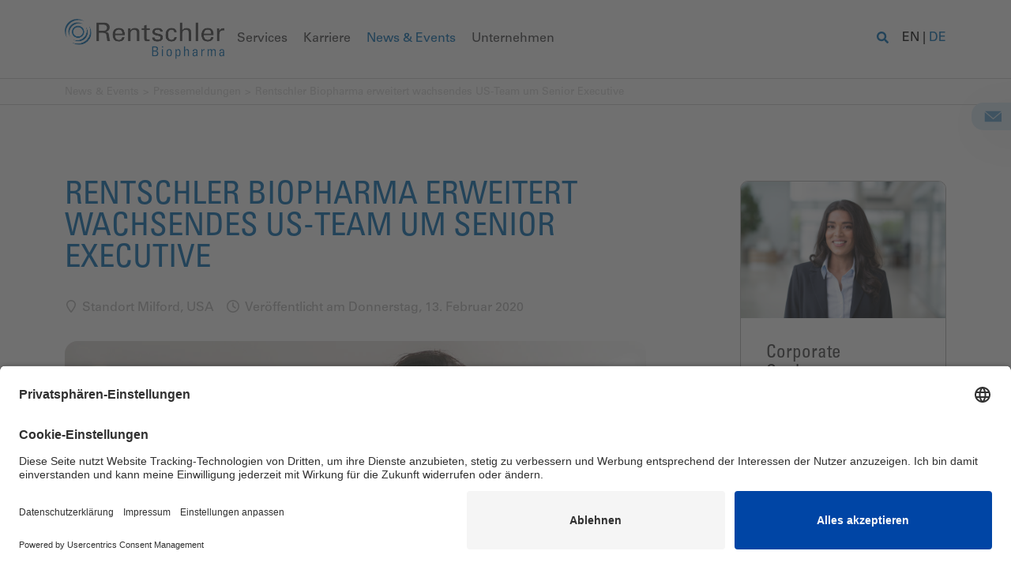

--- FILE ---
content_type: text/html; charset=utf-8
request_url: https://www.rentschler-biopharma.com/de-de/news-events/pressemeldungen/rentschler-biopharma-erweitert-wachsendes-us-team-um-senior-executive/
body_size: 11058
content:


<!DOCTYPE html>
<html lang="de" prefix="og: http://ogp.me/ns#">
<head>

    <link rel="preconnect" href="//app.usercentrics.eu">
    <link rel="preconnect" href="//api.usercentrics.eu">
    <link rel="preconnect" href="//privacy-proxy.usercentrics.eu">
    <link rel="preload" as="script" href="//app.usercentrics.eu/browser-ui/latest/loader.js">
    <link rel="preload" as="script" href="//privacy-proxy.usercentrics.eu/latest/uc-block.bundle.js">
    <script id="usercentrics-cmp" data-settings-id="ko8MWtDV6" async src="https://app.usercentrics.eu/browser-ui/latest/loader.js"></script>
    <script type="application/javascript" src="https://privacy-proxy.usercentrics.eu/latest/uc-block.bundle.js"></script>
    <script>
        // (optional) additional configs for the Smart Data Protector 
        uc.reloadOnOptIn('BJz7qNsdj-7'); // reload page on YouTube opt-in
    </script>


	

<!-- Meta tags -->
<meta name="format-detection" content="telephone=no">
<meta charset="utf-8">
<meta http-equiv="X-UA-Compatible" content="IE=edge">
<meta name="viewport" content="width=device-width, initial-scale=1">
<meta name="description">
<meta name="keywords">
<meta name="google-site-verification" content="Ig6xpkLd_qXh6u9OnJJIkGeo3k-n0UWHCx_W_tujxGQ">

	
<link rel="canonical" href="https://www.rentschler-biopharma.com/de-de/news-events/pressemeldungen/rentschler-biopharma-erweitert-wachsendes-us-team-um-senior-executive/" />
	

<meta property="og:sitename" content="Rentschler Biopharma">
<meta property="og:title" content="Rentschler Biopharma erweitert wachsendes US-Team um Senior Executive">
<meta property="og:description">
<meta property="og:url" content="/de-de/news-events/pressemeldungen/rentschler-biopharma-erweitert-wachsendes-us-team-um-senior-executive/">
<meta property="og:locale" content="de-DE" />

	<meta property="og:image" content="/media/kt0nre5j/kim-grace0020_p1_0132_opt_erweitert.png">

	<meta property="og:type" content="website">


	
	<script type="application/ld+json">
		[
  {
    "@context": "https://schema.org",
    "@type": "Organization",
    "url": "https://www.rentschler-biopharma.com/de-de/news-events/pressemeldungen/rentschler-biopharma-erweitert-wachsendes-us-team-um-senior-executive/",
    "logo": "https://www.rentschler-biopharma.com/media/do5lcfya/logo-rentschler.png",
    "name": " Rentschler Biopharma",
    "telephone": "+49 7392 701-0",
    "email": " info@rentschler-biopharma.com",
    "description": " Full-Service CDMO mit langjähriger Erfahrung für die Bioprozessentwicklung und Herstellung hochwertiger Biopharmazeutika. Spannende Karrieremöglichkeiten.",
    "address": {
      "@type": "PostalAddress",
      "streetAddress": " Erwin-Rentschler-Str. 21",
      "addressLocality": " Laupheim",
      "addressCountry": " DE",
      "addressRegion": " Baden Württemberg",
      "postalCode": " 88471"
    }
  },
  {
    "@context": "https://schema.org",
    "@type": "BreadcrumbList",
    "itemListElement": [
      {
        "@type": "ListItem",
        "position": 1,
        "name": "Home",
        "item": "https://www.rentschler-biopharma.com/de-de/"
      },
      {
        "@type": "ListItem",
        "position": 2,
        "name": "News & Events",
        "item": "https://www.rentschler-biopharma.com/de-de/news-events/"
      },
      {
        "@type": "ListItem",
        "position": 3,
        "name": "Pressemeldungen",
        "item": "https://www.rentschler-biopharma.com/de-de/news-events/pressemeldungen/"
      },
      {
        "@type": "ListItem",
        "position": 4,
        "name": "Rentschler Biopharma erweitert wachsendes US-Team um Senior Executive",
        "item": "https://www.rentschler-biopharma.com/de-de/news-events/pressemeldungen/rentschler-biopharma-erweitert-wachsendes-us-team-um-senior-executive/"
      }
    ]
  },
  {
    "@context": "https://schema.org",
    "@type": "NewsArticle",
    "headline": "Rentschler Biopharma erweitert wachsendes US-Team um Senior Executive",
    "datePublished": "2020-02-13T00:00:00 +00:00",
    "dateModified": "2025-07-02T13:29:14 +00:00",
    "image": [
      "https://www.rentschler-biopharma.comUmbraco.Cms.Core.Models.MediaWithCrops`1[Umbraco.Cms.Infrastructure.PublishedCache.PublishedContent]"
    ]
  }
]
	</script>
	
	<link rel="shortcut icon" href="/favicon.ico">
	<link rel="icon" type="image/png" sizes="32x32" href="/icons/favicon-32x32.png">
	<link rel="icon" type="image/png" sizes="16x16" href="/icons/favicon-16x16.png">
	<link rel="apple-touch-icon" sizes="180x180" href="/icons/apple-touch-icon.png">


	<title>Rentschler Biopharma erweitert wachsendes US-Team um Senior Executive</title>
	


	<link rel="icon" type="image/x-icon" href="/favicon.ico" />

	<!--link rel="stylesheet" href="/bundles/mainstyles.css" -->
	<link rel="stylesheet" href="/dist/bootstrap.css">
	<link rel="stylesheet" href="/dist/photoswipe/photoswipe.css">
	<link rel="stylesheet" href="/css/colors.css">
	<link rel="stylesheet" href="/dist/shoelace/shoelace.css">

	<link rel="stylesheet" href="/dist/main.css">

	<script type="text/javascript" src="/Scripts/tracking.js"></script>



	<!-- Google Tag Manager -->
	<script type="text/plain" data-usercentrics="Google Tag Manager" async="">
		(function(w,d,s,l,i){w[l]=w[l]||[];w[l].push({'gtm.start':
	new Date().getTime(),event:'gtm.js'});var f=d.getElementsByTagName(s)[0],
	j=d.createElement(s),dl=l!='dataLayer'?'&l='+l:'';j.async=true;j.src=
	'https://www.googletagmanager.com/gtm.js?id='+i+dl;f.parentNode.insertBefore(j,f);
	})(window,document,'script','dataLayer','GTM-5V99M43');</script>
	<!-- End Google Tag Manager -->

</head>

<body id="2403" data-opacity="100" data-pageoffset="1">



	
	<header class="ff-navbar">
		<div class="container-lg container-xl container-xxl">
			<div class="navbar-wrapper">
				<div class="logo">
					<a href="/de-de/" alt="Home">
						<img src="/media/do5lcfya/logo-rentschler.png" class="img-fluid" alt="Logo Rentschler Biopharma" />
					</a>
				</div>
				<div class="main-nav-wrapper">
					<div class="mobile-tools">
						<div id="lang-switch-mobile" class="mobile-lang-switcher langSwitchApp" data-node="4047cf05-7216-4fd4-a0af-e3d9cc60893a" data-iso="de-DE"></div>
						<div class="btn-placeholder"></div>
					</div>
					<!-- Main Navigation -->
					<nav class="ff-main-navigation">
						<ul class="ff-navbar-nav">
							
		<li class="nav-item has-children">
			<a href="/de-de/services/">Services</a>
				<a href="#" class="mobile-arrow">
					<svg aria-hidden="true" role="img" xmlns="http://www.w3.org/2000/svg" height="1em" viewBox="0 0 448 512">
						<use xlink:href="/images/icons.svg#arrow-right"></use>
					</svg>
				</a>
				<div class="subnav-container">
					<div class="mobile-tools">
						<a href="#" class="btn btn-icon back">
							<svg aria-hidden="true" role="img" xmlns="http://www.w3.org/2000/svg" height="1em" viewBox="0 0 448 512">
								<use xlink:href="/images/icons.svg#arrow-left"></use>
							</svg>
						</a>
						<div class="subnav-titel">Services</div>
						<div class="btn-placeholder"></div>
					</div>
					<div class="subnav-left">
						<div class="subnav-navigation">
							
			<ul class="nav-col">
				<li class="col-headline">Biopharmazie</li>
				
		<li class="nav-item">
			<a href="/de-de/services/biotech-analytical-development/">Analytische Entwicklung</a>
		</li>
		<li class="nav-item">
			<a href="/de-de/services/biotech-process-development/">Prozessentwicklung</a>
		</li>
		<li class="nav-item">
			<a href="/de-de/services/biotech-cgmp-manufacturing/">cGMP Herstellung</a>
		</li>
		<li class="nav-item has-children">
			<a href="/de-de/services/development-services/">Development Services</a>
		</li>
		<li class="nav-item">
			<a href="/de-de/services/biotech-formulation-development/">Formulierungsentwicklung</a>
		</li>
		<li class="nav-item">
			<a href="/de-de/services/biotech-xpert-alliance-fill-finish/">Xpert Alliance</a>
		</li>
		<li class="nav-item">
			<a href="/de-de/services/biotech-client-program-management/">Client Program Management</a>
		</li>
		<li class="nav-item">
			<a href="/de-de/services/biotech-regulatory-affairs-consulting/">Regulatorische Beratung</a>
		</li>

			</ul>

							<!-- Important Links -->

						</div>
						<div class="subnav-linkliste">


		<div class="headerlink">
			<a href="/de-de/metaseiten/kontakt-business-development-team/" title="Kontakt Business Development">Kontaktieren Sie unser Business Development Team</a>
			<svg aria-hidden="true" role="img" xmlns="http://www.w3.org/2000/svg" height="1em" viewBox="0 0 448 512">
				<use xlink:href="/images/icons.svg#arrow-right"></use>
			</svg>
		</div>
						</div>
					</div>
					<div class="subnav-right">
						<!-- Teaser (Picker) -->


<!-- FFHeaderBlockGrid.cshtml -->

    

<!-- Items -->




			<a href="/de-de/news-events/pressemeldungen/rentschler-biopharma-und-coriolis-pharma-geben-strategische-zusammenarbeit-fuer-integrierte-biopharma-loesungen-bekannt/" class="header-teaser" title="Rentschler Biopharma und Coriolis Pharma geben strategische Zusammenarbeit f&#xFC;r integrierte Biopharma-L&#xF6;sungen bekannt">
				<div class="header-teaser-image">
					<img src="/media/vkhn0a52/pr_rentschler-x-coriolis-collaboration_web.png?width=96&amp;height=96&amp;v=1dc607d7d55dd70" title="Rentschler Biopharma and Coriolis Pharma announce strategic collaboration for integrated biopharma solutions" alt="Rentschler Biopharma and Coriolis Pharma announce strategic collaboration for integrated biopharma solutions" />
					<div class="hoverlay">
						<svg aria-hidden="true" role="img" xmlns="http://www.w3.org/2000/svg" height="1em" viewBox="0 0 448 512">
							<use xlink:href="/images/icons.svg#arrow-right"></use>
						</svg>
					</div>
				</div>
				<div class="header-teaser-text">
					Rentschler Biopharma und Coriolis Pharma geben strategische Zusammenarbeit für integrierte Biopharma-Lösungen bekannt
					<div class="article-info">
						<span class="info-item date">
						<svg xmlns="http://www.w3.org/2000/svg" viewBox="0 0 512 512">
							<use xlink:href="/images/icons.svg#clock"></use>
						</svg>
						Dienstag, 2. Dezember 2025
						</span>
					</div>
				</div>
			</a>


			<a href="/de-de/news-events/pressemeldungen/rentschler-biopharma-inc-gewinnt-manufacturer-of-the-yearpreis-fuer-zentral-massachusetts/" class="header-teaser" title="Rentschler Biopharma Inc. gewinnt &quot;Manufacturer of the Year&quot;Preis f&#xFC;r Zentral-Massachusetts">
				<div class="header-teaser-image">
					<img src="/media/fufeq5d2/rentschler-biopharma-named-manufacturer-of-the-year-for-central-massachusetts.jpeg?width=96&amp;height=96&amp;v=1dc498eaf758310" title="Rentschler Biopharma Named Manufacturer Of The Year For Central Massachusetts" alt="" />
					<div class="hoverlay">
						<svg aria-hidden="true" role="img" xmlns="http://www.w3.org/2000/svg" height="1em" viewBox="0 0 448 512">
							<use xlink:href="/images/icons.svg#arrow-right"></use>
						</svg>
					</div>
				</div>
				<div class="header-teaser-text">
					Rentschler Biopharma Inc. gewinnt "Manufacturer of the Year"Preis für Zentral-Massachusetts
					<div class="article-info">
						<span class="info-item date">
						<svg xmlns="http://www.w3.org/2000/svg" viewBox="0 0 512 512">
							<use xlink:href="/images/icons.svg#clock"></use>
						</svg>
						Donnerstag, 23. Oktober 2025
						</span>
					</div>
				</div>
			</a>

						<div class="subnav-linkliste-all">
							<div class="headerlink">
								<a href="/de-de/news-events/">Ver&#xF6;ffentlichungen</a>
								<svg aria-hidden="true" role="img" xmlns="http://www.w3.org/2000/svg" height="1em" viewBox="0 0 448 512">
									<use xlink:href="/images/icons.svg#arrow-right"></use>
								</svg>
							</div>
						</div>
					</div>

				</div>
		</li>
		<li class="nav-item has-children">
			<a href="/de-de/karriere/">Karriere</a>
				<a href="#" class="mobile-arrow">
					<svg aria-hidden="true" role="img" xmlns="http://www.w3.org/2000/svg" height="1em" viewBox="0 0 448 512">
						<use xlink:href="/images/icons.svg#arrow-right"></use>
					</svg>
				</a>
				<div class="subnav-container">
					<div class="mobile-tools">
						<a href="#" class="btn btn-icon back">
							<svg aria-hidden="true" role="img" xmlns="http://www.w3.org/2000/svg" height="1em" viewBox="0 0 448 512">
								<use xlink:href="/images/icons.svg#arrow-left"></use>
							</svg>
						</a>
						<div class="subnav-titel">Karriere</div>
						<div class="btn-placeholder"></div>
					</div>
					<div class="subnav-left">
						<div class="subnav-navigation">
							
			<ul class="nav-col">
				<li class="col-headline">Karriereschritte</li>
				
		<li class="nav-item">
			<a href="/de-de/karriere/auszubildende-schueler/">Auszubildende / Schüler</a>
		</li>
		<li class="nav-item">
			<a href="/de-de/karriere/studierende/">Studierende</a>
		</li>
		<li class="nav-item">
			<a href="/de-de/karriere/fach-und-fuehrungskraefte/">Fach- und Führungskräfte</a>
		</li>

			</ul>
			<ul class="nav-col">
				<li class="col-headline">Karriereportal</li>
				
		<li class="nav-item">
			<a href="https://rentschler.wd3.myworkdayjobs.com/en-us/rentschler_career" target="_blank">Stellenangebote</a>
		</li>

			</ul>

							<!-- Important Links -->

						</div>
						<div class="subnav-linkliste">


		<div class="headerlink">
			<a href="/de-de/metaseiten/kontakt-human-relations-team/" title="Kontakt HR">Kontaktieren Sie unser Human Relations Team</a>
			<svg aria-hidden="true" role="img" xmlns="http://www.w3.org/2000/svg" height="1em" viewBox="0 0 448 512">
				<use xlink:href="/images/icons.svg#arrow-right"></use>
			</svg>
		</div>
						</div>
					</div>
					<div class="subnav-right">
						<!-- Teaser (Picker) -->


<!-- FFHeaderBlockGrid.cshtml -->

    

<!-- Items -->




			<a href="/de-de/news-events/pressemeldungen/rentschler-biopharma-und-coriolis-pharma-geben-strategische-zusammenarbeit-fuer-integrierte-biopharma-loesungen-bekannt/" class="header-teaser" title="Rentschler Biopharma und Coriolis Pharma geben strategische Zusammenarbeit f&#xFC;r integrierte Biopharma-L&#xF6;sungen bekannt">
				<div class="header-teaser-image">
					<img src="/media/vkhn0a52/pr_rentschler-x-coriolis-collaboration_web.png?width=96&amp;height=96&amp;v=1dc607d7d55dd70" title="Rentschler Biopharma and Coriolis Pharma announce strategic collaboration for integrated biopharma solutions" alt="Rentschler Biopharma and Coriolis Pharma announce strategic collaboration for integrated biopharma solutions" />
					<div class="hoverlay">
						<svg aria-hidden="true" role="img" xmlns="http://www.w3.org/2000/svg" height="1em" viewBox="0 0 448 512">
							<use xlink:href="/images/icons.svg#arrow-right"></use>
						</svg>
					</div>
				</div>
				<div class="header-teaser-text">
					Rentschler Biopharma und Coriolis Pharma geben strategische Zusammenarbeit für integrierte Biopharma-Lösungen bekannt
					<div class="article-info">
						<span class="info-item date">
						<svg xmlns="http://www.w3.org/2000/svg" viewBox="0 0 512 512">
							<use xlink:href="/images/icons.svg#clock"></use>
						</svg>
						Dienstag, 2. Dezember 2025
						</span>
					</div>
				</div>
			</a>


			<a href="/de-de/news-events/pressemeldungen/rentschler-biopharma-inc-gewinnt-manufacturer-of-the-yearpreis-fuer-zentral-massachusetts/" class="header-teaser" title="Rentschler Biopharma Inc. gewinnt &quot;Manufacturer of the Year&quot;Preis f&#xFC;r Zentral-Massachusetts">
				<div class="header-teaser-image">
					<img src="/media/fufeq5d2/rentschler-biopharma-named-manufacturer-of-the-year-for-central-massachusetts.jpeg?width=96&amp;height=96&amp;v=1dc498eaf758310" title="Rentschler Biopharma Named Manufacturer Of The Year For Central Massachusetts" alt="" />
					<div class="hoverlay">
						<svg aria-hidden="true" role="img" xmlns="http://www.w3.org/2000/svg" height="1em" viewBox="0 0 448 512">
							<use xlink:href="/images/icons.svg#arrow-right"></use>
						</svg>
					</div>
				</div>
				<div class="header-teaser-text">
					Rentschler Biopharma Inc. gewinnt "Manufacturer of the Year"Preis für Zentral-Massachusetts
					<div class="article-info">
						<span class="info-item date">
						<svg xmlns="http://www.w3.org/2000/svg" viewBox="0 0 512 512">
							<use xlink:href="/images/icons.svg#clock"></use>
						</svg>
						Donnerstag, 23. Oktober 2025
						</span>
					</div>
				</div>
			</a>

						<div class="subnav-linkliste-all">
							<div class="headerlink">
								<a href="/de-de/news-events/">Ver&#xF6;ffentlichungen</a>
								<svg aria-hidden="true" role="img" xmlns="http://www.w3.org/2000/svg" height="1em" viewBox="0 0 448 512">
									<use xlink:href="/images/icons.svg#arrow-right"></use>
								</svg>
							</div>
						</div>
					</div>

				</div>
		</li>
		<li class="nav-item current has-children">
			<a href="/de-de/news-events/">News & Events</a>
				<a href="#" class="mobile-arrow">
					<svg aria-hidden="true" role="img" xmlns="http://www.w3.org/2000/svg" height="1em" viewBox="0 0 448 512">
						<use xlink:href="/images/icons.svg#arrow-right"></use>
					</svg>
				</a>
				<div class="subnav-container">
					<div class="mobile-tools">
						<a href="#" class="btn btn-icon back">
							<svg aria-hidden="true" role="img" xmlns="http://www.w3.org/2000/svg" height="1em" viewBox="0 0 448 512">
								<use xlink:href="/images/icons.svg#arrow-left"></use>
							</svg>
						</a>
						<div class="subnav-titel">News & Events</div>
						<div class="btn-placeholder"></div>
					</div>
					<div class="subnav-left">
						<div class="subnav-navigation">
							
			<ul class="nav-col">
				<li class="col-headline">Artikel</li>
				
		<li class="nav-item current">
			<a href="/de-de/news-events/pressemeldungen/">Pressemeldungen</a>
		</li>
		<li class="nav-item">
			<a href="/de-de/news-events/experts-insights/">Experts Insights</a>
		</li>

			</ul>
			<ul class="nav-col">
				<li class="col-headline">Events</li>
				
		<li class="nav-item has-children">
			<a href="/de-de/news-events/business-events/">Events</a>
		</li>
		<li class="nav-item has-children">
			<a href="/de-de/news-events/jobmessen/">Jobmessen</a>
		</li>

			</ul>
			<ul class="nav-col">
				<li class="col-headline">Pressebereich</li>
				
		<li class="nav-item has-children">
			<a href="/de-de/news-events/presskit/">Presskit</a>
		</li>

			</ul>

							<!-- Important Links -->

						</div>
						<div class="subnav-linkliste">


		<div class="headerlink">
			<a href="/de-de/metaseiten/kontakt-kommunikations-team/" title="Kontakt Comms">Kontaktieren Sie unser Kommunikations-Team</a>
			<svg aria-hidden="true" role="img" xmlns="http://www.w3.org/2000/svg" height="1em" viewBox="0 0 448 512">
				<use xlink:href="/images/icons.svg#arrow-right"></use>
			</svg>
		</div>
						</div>
					</div>
					<div class="subnav-right">
						<!-- Teaser (Picker) -->


<!-- FFHeaderBlockGrid.cshtml -->

    

<!-- Items -->




			<a href="/de-de/news-events/pressemeldungen/rentschler-biopharma-und-coriolis-pharma-geben-strategische-zusammenarbeit-fuer-integrierte-biopharma-loesungen-bekannt/" class="header-teaser" title="Rentschler Biopharma und Coriolis Pharma geben strategische Zusammenarbeit f&#xFC;r integrierte Biopharma-L&#xF6;sungen bekannt">
				<div class="header-teaser-image">
					<img src="/media/vkhn0a52/pr_rentschler-x-coriolis-collaboration_web.png?width=96&amp;height=96&amp;v=1dc607d7d55dd70" title="Rentschler Biopharma and Coriolis Pharma announce strategic collaboration for integrated biopharma solutions" alt="Rentschler Biopharma and Coriolis Pharma announce strategic collaboration for integrated biopharma solutions" />
					<div class="hoverlay">
						<svg aria-hidden="true" role="img" xmlns="http://www.w3.org/2000/svg" height="1em" viewBox="0 0 448 512">
							<use xlink:href="/images/icons.svg#arrow-right"></use>
						</svg>
					</div>
				</div>
				<div class="header-teaser-text">
					Rentschler Biopharma und Coriolis Pharma geben strategische Zusammenarbeit für integrierte Biopharma-Lösungen bekannt
					<div class="article-info">
						<span class="info-item date">
						<svg xmlns="http://www.w3.org/2000/svg" viewBox="0 0 512 512">
							<use xlink:href="/images/icons.svg#clock"></use>
						</svg>
						Dienstag, 2. Dezember 2025
						</span>
					</div>
				</div>
			</a>


			<a href="/de-de/news-events/pressemeldungen/rentschler-biopharma-inc-gewinnt-manufacturer-of-the-yearpreis-fuer-zentral-massachusetts/" class="header-teaser" title="Rentschler Biopharma Inc. gewinnt &quot;Manufacturer of the Year&quot;Preis f&#xFC;r Zentral-Massachusetts">
				<div class="header-teaser-image">
					<img src="/media/fufeq5d2/rentschler-biopharma-named-manufacturer-of-the-year-for-central-massachusetts.jpeg?width=96&amp;height=96&amp;v=1dc498eaf758310" title="Rentschler Biopharma Named Manufacturer Of The Year For Central Massachusetts" alt="" />
					<div class="hoverlay">
						<svg aria-hidden="true" role="img" xmlns="http://www.w3.org/2000/svg" height="1em" viewBox="0 0 448 512">
							<use xlink:href="/images/icons.svg#arrow-right"></use>
						</svg>
					</div>
				</div>
				<div class="header-teaser-text">
					Rentschler Biopharma Inc. gewinnt "Manufacturer of the Year"Preis für Zentral-Massachusetts
					<div class="article-info">
						<span class="info-item date">
						<svg xmlns="http://www.w3.org/2000/svg" viewBox="0 0 512 512">
							<use xlink:href="/images/icons.svg#clock"></use>
						</svg>
						Donnerstag, 23. Oktober 2025
						</span>
					</div>
				</div>
			</a>

						<div class="subnav-linkliste-all">
							<div class="headerlink">
								<a href="/de-de/news-events/">Ver&#xF6;ffentlichungen</a>
								<svg aria-hidden="true" role="img" xmlns="http://www.w3.org/2000/svg" height="1em" viewBox="0 0 448 512">
									<use xlink:href="/images/icons.svg#arrow-right"></use>
								</svg>
							</div>
						</div>
					</div>

				</div>
		</li>
		<li class="nav-item has-children">
			<a href="/de-de/unternehmen/ueber-uns/">Unternehmen</a>
				<a href="#" class="mobile-arrow">
					<svg aria-hidden="true" role="img" xmlns="http://www.w3.org/2000/svg" height="1em" viewBox="0 0 448 512">
						<use xlink:href="/images/icons.svg#arrow-right"></use>
					</svg>
				</a>
				<div class="subnav-container">
					<div class="mobile-tools">
						<a href="#" class="btn btn-icon back">
							<svg aria-hidden="true" role="img" xmlns="http://www.w3.org/2000/svg" height="1em" viewBox="0 0 448 512">
								<use xlink:href="/images/icons.svg#arrow-left"></use>
							</svg>
						</a>
						<div class="subnav-titel">Unternehmen</div>
						<div class="btn-placeholder"></div>
					</div>
					<div class="subnav-left">
						<div class="subnav-navigation">
							
			<ul class="nav-col">
				<li class="col-headline">Über Rentschler Biopharma</li>
				
		<li class="nav-item">
			<a href="/de-de/unternehmen/ueber-uns/">Über uns</a>
		</li>
		<li class="nav-item">
			<a href="/de-de/unternehmen/management-team/">Management & Team</a>
		</li>
		<li class="nav-item">
			<a href="/de-de/unternehmen/geschichte/">Geschichte</a>
		</li>
		<li class="nav-item">
			<a href="/de-de/unternehmen/vision-mission/">Vision & Mission</a>
		</li>
		<li class="nav-item">
			<a href="/de-de/unternehmen/partner/">Partner</a>
		</li>
		<li class="nav-item">
			<a href="/de-de/unternehmen/nachhaltigkeit/">Nachhaltigkeit</a>
		</li>

			</ul>
			<ul class="nav-col">
				<li class="col-headline">Standorte</li>
				
		<li class="nav-item">
			<a href="/de-de/unternehmen/standorte-ueberblick/">Überblick</a>
		</li>
		<li class="nav-item">
			<a href="/de-de/unternehmen/laupheim/">Laupheim</a>
		</li>
		<li class="nav-item">
			<a href="/de-de/unternehmen/milford/">Milford</a>
		</li>

			</ul>

							<!-- Important Links -->

						</div>
						<div class="subnav-linkliste">


		<div class="headerlink">
			<a href="/de-de/metaseiten/kontakt-kommunikations-team/" title="Kontakt Comms">Kontaktieren Sie unser Kommunikations-Team</a>
			<svg aria-hidden="true" role="img" xmlns="http://www.w3.org/2000/svg" height="1em" viewBox="0 0 448 512">
				<use xlink:href="/images/icons.svg#arrow-right"></use>
			</svg>
		</div>
						</div>
					</div>
					<div class="subnav-right">
						<!-- Teaser (Picker) -->


<!-- FFHeaderBlockGrid.cshtml -->

    

<!-- Items -->




			<a href="/de-de/news-events/pressemeldungen/rentschler-biopharma-und-coriolis-pharma-geben-strategische-zusammenarbeit-fuer-integrierte-biopharma-loesungen-bekannt/" class="header-teaser" title="Rentschler Biopharma und Coriolis Pharma geben strategische Zusammenarbeit f&#xFC;r integrierte Biopharma-L&#xF6;sungen bekannt">
				<div class="header-teaser-image">
					<img src="/media/vkhn0a52/pr_rentschler-x-coriolis-collaboration_web.png?width=96&amp;height=96&amp;v=1dc607d7d55dd70" title="Rentschler Biopharma and Coriolis Pharma announce strategic collaboration for integrated biopharma solutions" alt="Rentschler Biopharma and Coriolis Pharma announce strategic collaboration for integrated biopharma solutions" />
					<div class="hoverlay">
						<svg aria-hidden="true" role="img" xmlns="http://www.w3.org/2000/svg" height="1em" viewBox="0 0 448 512">
							<use xlink:href="/images/icons.svg#arrow-right"></use>
						</svg>
					</div>
				</div>
				<div class="header-teaser-text">
					Rentschler Biopharma und Coriolis Pharma geben strategische Zusammenarbeit für integrierte Biopharma-Lösungen bekannt
					<div class="article-info">
						<span class="info-item date">
						<svg xmlns="http://www.w3.org/2000/svg" viewBox="0 0 512 512">
							<use xlink:href="/images/icons.svg#clock"></use>
						</svg>
						Dienstag, 2. Dezember 2025
						</span>
					</div>
				</div>
			</a>


			<a href="/de-de/news-events/pressemeldungen/rentschler-biopharma-inc-gewinnt-manufacturer-of-the-yearpreis-fuer-zentral-massachusetts/" class="header-teaser" title="Rentschler Biopharma Inc. gewinnt &quot;Manufacturer of the Year&quot;Preis f&#xFC;r Zentral-Massachusetts">
				<div class="header-teaser-image">
					<img src="/media/fufeq5d2/rentschler-biopharma-named-manufacturer-of-the-year-for-central-massachusetts.jpeg?width=96&amp;height=96&amp;v=1dc498eaf758310" title="Rentschler Biopharma Named Manufacturer Of The Year For Central Massachusetts" alt="" />
					<div class="hoverlay">
						<svg aria-hidden="true" role="img" xmlns="http://www.w3.org/2000/svg" height="1em" viewBox="0 0 448 512">
							<use xlink:href="/images/icons.svg#arrow-right"></use>
						</svg>
					</div>
				</div>
				<div class="header-teaser-text">
					Rentschler Biopharma Inc. gewinnt "Manufacturer of the Year"Preis für Zentral-Massachusetts
					<div class="article-info">
						<span class="info-item date">
						<svg xmlns="http://www.w3.org/2000/svg" viewBox="0 0 512 512">
							<use xlink:href="/images/icons.svg#clock"></use>
						</svg>
						Donnerstag, 23. Oktober 2025
						</span>
					</div>
				</div>
			</a>

						<div class="subnav-linkliste-all">
							<div class="headerlink">
								<a href="/de-de/news-events/">Ver&#xF6;ffentlichungen</a>
								<svg aria-hidden="true" role="img" xmlns="http://www.w3.org/2000/svg" height="1em" viewBox="0 0 448 512">
									<use xlink:href="/images/icons.svg#arrow-right"></use>
								</svg>
							</div>
						</div>
					</div>

				</div>
		</li>

						</ul>
					</nav>
				</div>
				<div class="menu-tools">
					<!-- Search -->
					<div id="searchbarElement" data-search="/de-de/suche/search-results/"></div>

					<div id="lang-switch-tool-top" class="lang-switcher langSwitchApp" data-node="4047cf05-7216-4fd4-a0af-e3d9cc60893a" data-iso="de-DE"></div>
					
					<div class="mobile-menu">
						<button class="open-mobile-menu" aria-controls="primary-navigation" aria-expanded="false">
							<svg fill="var(--button-color)" class="hamburger" viewBox="0 0 100 100" width="250">
								<rect class="line top" width="80" height="10" x="10" y="15" rx="5">
								</rect>
								<rect class="line middle" width="80" height="10" x="10" y="45" rx="5">
								</rect>
								<rect class="line bottom" width="80" height="10" x="10" y="75" rx="5">
								</rect>
							</svg>
						</button>
					</div>
				</div>
			</div>
		</div>
	</header>

        <!-- Breadcrumb -->
		<div class="breadcrumb">
			<div class="container">
				<div class="row m-0" data-track-content>
					<div class="col-12 p-0">
						<ul class="breadcrumb-list">
									<li class="" data-content-piece="breadcrumb-level2"><a href="/de-de/news-events/">News &amp; Events</a></li>
									<li class=" seperator" data-content-piece="breadcrumb-level3"><a href="/de-de/news-events/pressemeldungen/">Pressemeldungen</a></li>
									<li class=" seperator leaf">Rentschler Biopharma erweitert wachsendes US-Team um Senior Executive</li>
						</ul>
					</div>
				</div>
			</div>
		</div>
		<!-- /Breadcrumb -->



	

<!-- NewsBlock.cshtml -->

<main>


<!-- FFBlockGrid.cshtml -->

    

<!-- Items -->

            <div id="b-Ag4VaQat" class="control-wrapper ff_twoThirdsColumnSectionBlock" >



<!-- twoThirdsColumnSectionBlock -->
<section class="grid-section  p-y-6">
    <div class="container">
        

<!-- Areas -->

<div class="row umb-block-grid__area-container"
     style="--umb-block-grid--area-grid-columns: 12;">

<!-- Area -->
<div class="col-12 col-md-7 col-lg-8 col-xl-8 umb-block-grid__area"
     data-area-col-span="9"
     data-area-row-span="1"
     data-area-alias="2-3-Spalte">
     

<!-- Items -->

            <div id="b-Umo9AfLi" class="control-wrapper ff_richtext" >

<h1>Rentschler Biopharma erweitert wachsendes US-Team um Senior Executive</h1>
            </div>
            <div id="b-Ura5LodFiq" class="control-wrapper ff_re_customDate" >


    <div class="article-info">
            <span class="info-item location">
            <svg xmlns="http://www.w3.org/2000/svg" viewBox="0 0 512 512">
                <use xlink:href="/images/icons.svg#location-pin"></use>
            </svg>
                Standort Milford,
                USA
            </span>
        <span class="info-item date">
        <svg xmlns="http://www.w3.org/2000/svg" viewBox="0 0 512 512">
            <use xlink:href="/images/icons.svg#clock"></use>
        </svg>
            Ver&#xF6;ffentlicht am  Donnerstag, 13. Februar 2020
        </span>
    </div>
            </div>
            <div id="b-Fib5GabAd" class="control-wrapper ff_re_mainImage" >

        <div class="main-image">
            <img class="ff-image" src="/media/f97ab7da15d24b9982d777135e64a008/csm_20200127_PR_GraceKim_news_b0328faa26.jpg" title="Rentschler Biopharma news Grace Kim" alt="Rentschler Biopharma news Grace Kim " />
        </div>
            </div>
            <div id="b-Edi3UqoAxo" class="control-wrapper ff_richtext" >

<p>Grace Kim übernimmt die Position Vice President Business Development – Nordamerika und APAC und verantwortet die Ausweitung des Geschäfts in den USA und Asien</p><p><strong>Laupheim und Milford, MA, USA, 13. Februar 2020 -</strong> Die Rentschler Biopharma SE, ein führendes Dienstleistungsunternehmen für Biopharmazeutika, gab heute die Einstellung von Grace Kim als Vice President, Business Development - North America and APAC, bekannt. Diese Position wurde neu geschaffen, um den US-Standort von Rentschler Biopharma in Milford, MA (USA), zu stärken und die internationale Geschäftsentwicklung voranzutreiben. </p><p>Federico Pollano, Senior Vice President Business Development, kommentierte: "Wir freuen uns sehr, Grace Kim als neues Teammitglied bei Rentschler Biopharma zu gewinnen. Sie ist eine talentierte Führungskraft mit langjähriger Expertise beim Aufbau von global erfolgreichen CDMOs und teilt unseren kundenorientierten Ansatz. Wir, bei Rentschler Biopharma, sind davon überzeugt, dass die enge Zusammenarbeit mit unseren strategischen Partnern - unseren Kunden - essentiell ist zur erfolgreichen Entwicklung und Herstellung von hochwertigen, komplexen Biopharmazeutika. Grace wird eine Schlüsselrolle bei der Erweiterung unseres Angebots an erstklassigen Dienst­leistungen für Zellkulturprojekte sowie für neue therapeutische Modalitäten spielen. Wir heißen Grace herzlich in unserem wachsenden Team in den USA willkommen." Grace Kim ist eine versierte Business Development-Managerin mit mehr als 20 Jahren fundierter Erfahrung in der biopharmazeutischen Industrie. Die erfolgreiche Abwicklung von langfristigen Partnerschaften mit ihren Kunden ist Teil ihrer ausgezeichneten Erfolgsbilanz und trug zum Erschließen wachstumsstarker neuer Geschäftsfelder bei. Grace Kim war bei diversen Unternehmen, die sich auf die Prozessentwicklung und cGMP-Produktion von rekombinanten Proteintherapeutika sowohl in mikrobiellen Expressionssystemen als auch in Säugetierzellkulturen spezialisiert haben, in internationalen Business Development-Positionen tätig, bevor sie beim globalen Auftragshersteller Samsung Biologics eine Führungsposition erlangte. Zuletzt war sie Vice President bei Northway Biotechpharma, Inc.. Grace Kim hat einen Bachelor of Arts vom Hamilton College und einen Master of Science von der Johns Hopkins University.</p><p>Grace Kim sagte: "Rentschler Biopharma ist für seine hohe Qualität, Zuverlässigkeit und Innovationsstärke bekannt. Für mich ist es eine große Herausforderung, neue strategische Partnerschaften einzugehen, bei denen wir die Kompetenzen und Kapazitäten des Standorts Milford zielgerichtet einbringen können. Ich freue mich sehr darauf, das Team bei der Erweiterung seiner internationalen Präsenz in den USA und in der Region Asien/Pazifik unterstützen zu können und damit dem zunehmenden Geschäftsvolumen Rechnung zu tragen." </p><p><strong>Über Rentschler Biopharmas Standort in den USA</strong></p><p>Rentschler Biopharma hat den US-amerkanischen Standort in Milford, MA, im Großraum Boston Anfang 2019 erworben. Die von der FDA, der EMA und Health Canada lizenzierte Produktions­stätte wird als Mehrproduktanlage ausgebaut und bietet den Kunden innovative Lösungen. Der erste Schritt zum Aufbau des Kompetenzzentrums von Rentschler Biopharma in Nordamerika ist ein 500 L Single use-Bioreaktor (Einwegbioreaktor), der Mitte 2020 in Betrieb gehen wird. Die nächsten Ausbaustufen umfassen ein weiteres Gebäude für die großtechnische Herstellung im Single use-Verfahren und Laborkapazitäten für neue Therapiemodalitäten. Auch am Standort Milford ist die Expertise für Kundenprojekte in unterschiedlichen Entwicklungsphasen vorhanden, sei es für die frühe Entwicklung oder die klinische und kommerzielle Produktion. Mit seinem innovativen und hochflexiblen Geschäftsmodell übernimmt der Standort Milford bereits neue Kundenprojekte, darunter komplexe und schwer herstellbare Proteine, wie zum Beispiel multi­spezifische Antikörper. Insgesamt rechnet Rentschler Biopharma mit Investitionen in Höhe von rund 55 Millionen US-Dollar und plant die Einstellung von mindestens 75 zusätzlichen Mitarbeitern in Milford, um mit der Standortentwicklung und dem Geschäftswachstum Schritt zu halten. </p>
            </div>
            <div id="b-Wad1EdUm" class="control-wrapper ff_re_Button" >

		<div class="">
			<a href="/de-de/news-events/pressemeldungen/" type="button" class="btn yellow">
				<span>Zur&#xFC;ck zur &#xDC;bersicht</span>
			</a>
		</div>
            </div>

</div>

<!-- Area -->
<div class="col-12 col-md-5 col-lg-4 col-xl-3 offset-xl-1 umb-block-grid__area"
     data-area-col-span="3"
     data-area-row-span="1"
     data-area-alias="1-3-Spalte">
     

<!-- Items -->

            <div id="b-Nu1AtuHe" class="control-wrapper ff_re_Pressekontakt" >


    <div class="card widget">



        <div class="card-img">
            <img src="/media/ywihoj1g/latika-bhonsle-deeng.jpg" alt="Rentschler Biopharma news Latika Bhonsle-Deeng">
        </div>            


	<div class="card-content">

		<h4>Corporate Spokesperson</h4>
<p><strong>Rentschler Biopharma SE</strong></p>
<p>Dr. Latika Bhonsle-Deeng <br />Global Head of Communications</p>
			<a href="mailto: communications@rentschler-biopharma.com" type="button" class="btn yellow">Kontakt aufnehmen</a>
	</div>    </div>
            </div>

</div>
</div>

    </div>
</section>            </div>

	
</main>
	
<footer class="rentschler-footer">

	<div class="umb-grid">
		
<!-- FFFooterBlockGrid.cshtml -->
<div class="umb-block-footer-grid">
    

<!-- Items -->

            <div id="b-Hac5AkiHim" class="control-wrapper ff_footerSection" >



<!-- footerSection -->
<section class="grid-section  schema-blue p-y-6 mb-0" style="background-image:url(/media/zbndbaq3/hg-desktop-1-1920x540-schmal.svg?rmode=crop&width=1600&height=900&v=1dba8638a839730)">
    <div class="container">
            <!-- Area -->
            <nav class="footer-grid">


		<div class="footer-items hidden">
			<h4>Biopharmaceuticals</h4>
			<ul class="footerList">
					<li><a href="/de-de/services/biotech-analytical-development/" title="Biotech - Analytical Development">Analytische Entwicklung</a></li>
					<li><a href="/de-de/services/biotech-process-development/" title="Biotech - Process Development">Prozessentwicklung</a></li>
					<li><a href="/de-de/services/biotech-formulation-development/" title="Biotech - Formulation Development">Formulierungsentwicklung</a></li>
					<li><a href="/de-de/services/biotech-cgmp-manufacturing/" title="Biotech - cGMP Manufacturing">cGMP Herstellung</a></li>
					<li><a href="/de-de/services/development-services/" title="Development Services">Development Services</a></li>
					<li><a href="/de-de/services/biotech-xpert-alliance-fill-finish/" title="Biotech - Xpert Alliance Fill &amp; Finish">Xpert Alliance</a></li>
					<li><a href="/de-de/services/biotech-client-program-management/" title="Biotech Client Program Management">Client Program Management</a></li>
					<li><a href="/de-de/services/biotech-regulatory-affairs-consulting/" title="Biotech - Regulatory Affairs Consulting">Regulatorische Beratung</a></li>
			</ul>
		</div>


		<div class="footer-items hidden">
			<h4>Legal und Compliance</h4>
			<ul class="footerList">
					<li><a href="/de-de/metaseiten/impressum/" title="Impressum">Impressum</a></li>
					<li><a href="/de-de/metaseiten/datenschutz/" title="Datenschutz">Datenschutz</a></li>
					<li><a href="/de-de/metaseiten/informationssicherheit/" title="Informationssicherheit">Informationssicherheit</a></li>
					<li><a href="/de-de/metaseiten/nutzungsbedingungen/" title="Nutzungsbedingungen">Nutzungsbedingungen</a></li>
					<li><a href="/de-de/metaseiten/verhaltenskodex-und-speak-up-line/" title="Verhaltenskodex und Speak-up Line">Verhaltenskodex und Speak-up Line</a></li>
					<li><a href="/de-de/metaseiten/verhaltenskodex-fuer-lieferanten/" title="Verhaltenskodex f&#xFC;r Lieferanten">Verhaltenskodex f&#xFC;r Lieferanten</a></li>
					<li><a href="/de-de/metaseiten/allgemeine-einkaufsbedingungen/" title="Allgemeine Einkaufsbedingungen">Allgemeine Einkaufsbedingungen</a></li>
					<li><a href="/de-de/metaseiten/warehouse-terms-and-conditions-of-service/" title="Warehouse Terms and Conditions of Service">Warehouse Terms and Conditions of Service</a></li>
			</ul>
		</div>


		<div class="footer-items hidden">
			<h4>News & Events</h4>
			<ul class="footerList">
					<li><a href="/de-de/news-events/pressemeldungen/" title="Pressemeldungen">Pressemeldungen</a></li>
					<li><a href="/de-de/news-events/experts-insights/" title="Experts Insights">Experts Insights</a></li>
					<li><a href="/de-de/news-events/business-events/" title="Business Events">Events</a></li>
					<li><a href="/de-de/news-events/jobmessen/" title="Jobmessen">Jobmessen</a></li>
			</ul>
		</div>


		<div class="footer-items hidden">
			<h4>Unternehmen</h4>
			<ul class="footerList">
					<li><a href="/de-de/metaseiten/kontaktseite/" title="Kontaktseite">Kontaktseite</a></li>
					<li><a href="/de-de/unternehmen/ueber-uns/" title="&#xDC;ber uns">&#xDC;ber uns</a></li>
					<li><a href="/de-de/unternehmen/management-team/" title="Management &amp; Team">Management &amp; Team</a></li>
					<li><a href="/de-de/unternehmen/geschichte/" title="Geschichte">Geschichte</a></li>
					<li><a href="/de-de/unternehmen/vision-mission/" title="Vision &amp; Mission">Vision &amp; Mission</a></li>
					<li><a href="/de-de/unternehmen/standorte-ueberblick/" title="Standorte &gt; &#xDC;berblick">&#xDC;berblick</a></li>
					<li><a href="/de-de/unternehmen/partner/" title="Partner">Partner</a></li>
					<li><a href="/de-de/unternehmen/nachhaltigkeit/" title="Nachhaltigkeit">Nachhaltigkeit</a></li>
			</ul>
		</div>


		<div class="footer-items hidden">
			<h4>Karriere</h4>
			<ul class="footerList">
					<li><a href="/de-de/karriere/" title="Karriere">Karriere</a></li>
					<li><a href="/de-de/karriere/auszubildende-schueler/" title="Auszubildende / Sch&#xFC;ler">Auszubildende / Sch&#xFC;ler</a></li>
					<li><a href="/de-de/karriere/studierende/" title="Studierende">Studierende</a></li>
					<li><a href="/de-de/karriere/fach-und-fuehrungskraefte/" title="Fach- und F&#xFC;hrungskr&#xE4;fte">Fach- und F&#xFC;hrungskr&#xE4;fte</a></li>
			</ul>
		</div>

            </nav>
    </div>
</section>            </div>
            <div id="b-Te4EkAf8Ag" class="control-wrapper ff_oneColumnSectionBlock" >



<!-- oneColumnSectionBlock -->
<section class="grid-section  schema-blue">
    <div class="container-fluid">
       

<!-- Areas -->

<div class="row umb-block-grid__area-container"
     style="--umb-block-grid--area-grid-columns: 12;">

<!-- Area -->
<div class="col-12 col-md-12 col-xl-12 umb-block-grid__area"
     data-area-col-span="12"
     data-area-row-span="1"
     data-area-alias="onColumn">
     

<!-- Items -->

            <div id="b-Ufa8DaHa" class="control-wrapper ff_re_toolbar" >



<div class="bottom-line">
    <div class="container">
        <div class="row">
            <div class="col-12 col-lg-3 order-lg-last">
                <div class="toolbar-container">
                    <ul class="toolbar">
                                        <li style="width:20px;">
                                            <a href="https://www.linkedin.com/company/rentschler-biopharma-se/" target="_blank">
                                                <svg xmlns="http://www.w3.org/2000/svg" viewBox="0 0 448 512"><!-- Font Awesome Free 5.15.1 by @fontawesome - https://fontawesome.com License - https://fontawesome.com/license/free (Icons: CC BY 4.0, Fonts: SIL OFL 1.1, Code: MIT License) --><path d="M416 32H31.9C14.3 32 0 46.5 0 64.3v383.4C0 465.5 14.3 480 31.9 480H416c17.6 0 32-14.5 32-32.3V64.3c0-17.8-14.4-32.3-32-32.3zM135.4 416H69V202.2h66.5V416zm-33.2-243c-21.3 0-38.5-17.3-38.5-38.5S80.9 96 102.2 96c21.2 0 38.5 17.3 38.5 38.5 0 21.3-17.2 38.5-38.5 38.5zm282.1 243h-66.4V312c0-24.8-.5-56.7-34.5-56.7-34.6 0-39.9 27-39.9 54.9V416h-66.4V202.2h63.7v29.2h.9c8.9-16.8 30.6-34.5 62.9-34.5 67.2 0 79.7 44.3 79.7 101.9V416z"/></svg>
                                            </a>
                                        </li>
                                        <li style="width:20px;">
                                            <a href="https://www.youtube.com/@rentschlerbiopharmase2473" target="_blank">
                                                <svg xmlns="http://www.w3.org/2000/svg" viewBox="0 0 576 512"><!-- Font Awesome Free 5.15.1 by @fontawesome - https://fontawesome.com License - https://fontawesome.com/license/free (Icons: CC BY 4.0, Fonts: SIL OFL 1.1, Code: MIT License) --><path d="M549.655 124.083c-6.281-23.65-24.787-42.276-48.284-48.597C458.781 64 288 64 288 64S117.22 64 74.629 75.486c-23.497 6.322-42.003 24.947-48.284 48.597-11.412 42.867-11.412 132.305-11.412 132.305s0 89.438 11.412 132.305c6.281 23.65 24.787 41.5 48.284 47.821C117.22 448 288 448 288 448s170.78 0 213.371-11.486c23.497-6.321 42.003-24.171 48.284-47.821 11.412-42.867 11.412-132.305 11.412-132.305s0-89.438-11.412-132.305zm-317.51 213.508V175.185l142.739 81.205-142.739 81.201z"/></svg>
                                            </a>
                                        </li>
                    </ul>
                </div>
            </div>
            <div class="col-12 col-lg-9 order-lg-first">
                <div class="lang-legal-container">

                    <div id="lang-switch-tool" class="lang-switcher langSwitchApp" data-node="4047cf05-7216-4fd4-a0af-e3d9cc60893a" data-iso="de-DE"></div>
                    

                    <div class="legal">
                        &copy; 2025 Rentschler Biopharma SE, 88471 Laupheim, Germany
                    </div>
                </div>
            </div>
        </div>
    </div>
</div>
            </div>

</div>
</div>

    </div>
</section>            </div>

</div>


	</div>

</footer>

	

<aside id="sidebar">
	<ul>
			<li>
				<a class="aside-link" href="/de-de/metaseiten/kontaktformular/">
					<span class="aside-icon"><svg xmlns="http://www.w3.org/2000/svg" viewBox="0 0 512 512"><path d="M470.164 118.645H42.296l212.806 182.021 215.062-182.021zM255.018 333.541L36.735 146.834v245.924H473.4V148.704L255.018 333.541z"/></svg></span>
					<span class="aside-name">Kontakt</span>
				</a>
			</li>
	</ul>
</aside>

	<script src="/dist/laykit.bundle.js?ver=142E6F49"></script>
	<script src="/dist/vue-scripts.js?ver=142E6F49"></script>
	<script src="/dist/shoelace/shoelace.js?ver=142E6F49"></script>

</body>
</html>

--- FILE ---
content_type: text/css
request_url: https://www.rentschler-biopharma.com/css/colors.css
body_size: 19
content:
/* 404 vermeiden */

--- FILE ---
content_type: text/css
request_url: https://www.rentschler-biopharma.com/dist/main.css
body_size: 73932
content:
/*!************************************************************************************************************************************!*\
  !*** css ./node_modules/css-loader/dist/cjs.js??ruleSet[1].rules[1].use[1]!./node_modules/less-loader/dist/cjs.js!./src/main.less ***!
  \************************************************************************************************************************************/
@charset "UTF-8";
/*<link rel="preload" as="font">*/
@font-face {
  /*Univers 55, 55 Roman*/
  font-family: "Univers LT Std";
  src: url("/fonts/UniversPro55Roman.woff2") format("woff2");
  font-weight: 300;
  font-style: normal;
  font-display: swap;
}
@font-face {
  /*Univers 57 Condensed, Regular*/
  font-family: "Univers 57 Condensed";
  src: url("/fonts/UniversPro57Condensed.woff2") format("woff2");
  font-weight: 300;
  font-style: normal;
  font-display: swap;
}
@font-face {
  /*Univers LT Std, 65 Bold*/
  font-family: "Univers LT Std Bold";
  src: url("/fonts/UniversPro65Bold.woff2") format("woff2");
  font-weight: 400;
  font-style: normal;
  font-display: swap;
}
@font-face {
  /*Univers LT Std, 55 Oblique*/
  font-family: "Univers LT Std Oblique";
  src: url("/fonts/UniversPro55Oblique.woff2") format("woff2");
  font-weight: 400;
  font-style: normal;
  font-display: swap;
}
h1 {
  font-family: var(--re-font-univers-condensed);
  font-size: var(--font-size-5);
  text-transform: uppercase;
  color: var(--re-blue);
  line-height: 1;
  margin-bottom: 32px;
  hyphens: auto;
  -webkit-hyphens: auto;
}
h2 {
  font-family: var(--re-font-univers-condensed);
  font-size: var(--font-size-5);
  text-transform: uppercase;
  color: var(--re-blue);
  line-height: 1;
  margin-bottom: 16px;
  hyphens: auto;
  -webkit-hyphens: auto;
}
h3 {
  font-family: var(--re-font-univers-condensed);
  font-size: var(--font-size-6);
  text-transform: uppercase;
  color: var(--re-blue);
  line-height: 1.1;
  margin-bottom: 16px;
  hyphens: auto;
  -webkit-hyphens: auto;
}
h4 {
  font-family: var(--re-font-univers-condensed);
  font-size: var(--font-size-2);
  color: var(--re-grey-fonts);
  line-height: 1.1;
  margin-bottom: 16px;
  hyphens: auto;
  -webkit-hyphens: auto;
}
h5 {
  font-size: var(--font-size-2);
  color: var(--re-grey-fonts);
  margin-bottom: 16px;
  text-transform: uppercase;
  hyphens: auto;
  -webkit-hyphens: auto;
}
h6 {
  font-size: var(--font-size-1);
  color: var(--re-grey-fonts);
  margin-bottom: 16px;
  text-transform: uppercase;
}
p {
  font-family: var(--re-font-univers);
  font-size: var(--font-size);
  line-height: var(--re-line-height);
  font-weight: var(--re-font-weight-normal);
  color: var(--re-grey-fonts);
  margin-bottom: 16px;
}
p a {
  font-family: inherit;
  font-size: inherit;
}
p strong {
  font-family: var(--re-font-univers-bold);
  font-size: inherit;
  font-weight: 400;
}
p i {
  font-family: inherit;
  font-size: inherit;
}
i,
em {
  font-family: var(--re-font-univers-oblique);
  color: inherit;
}
strong {
  font-family: var(--re-font-univers-bold);
  color: inherit;
}
li {
  font-family: var(--re-font-univers);
  font-size: var(--font-size);
  line-height: var(--re-line-height);
  color: var(--re-grey-fonts);
}
/****************************************
** TOC Variables
*****************************************
** 02. Pfad
** 04. Opacity
** 06. Bootstrap Override

****************************************/
/****************************************
** 04. Opacity
****************************************/
/****************************************
** 05. Fonts
****************************************/
/****************************************
** 06. Breakpoints
****************************************/
/****************************************
** 06. Basic Vars
****************************************/
/****************************************
** 08. Show/Hide
****************************************/
/****************************************
** 08. Gutter
****************************************/
:root {
  --re-white: #ffffff;
  --re-white-80: #ffffff80;
  --re-blue: #006AB2;
  --re-blue-90: #006ab290;
  --re-blue-15: #d9e9f4;
  --re-yellow: #FFE000;
  --re-yellow-highlight: #fff7bf;
  --re-grey-light: #eaeaea;
  --re-grey-between: #d3d3d3;
  --re-grey-middle: #b2b2b2;
  --re-grey-dark: #9c9c9c;
  --re-grey-fonts: #3e3e40;
  --re-font-univers: "Univers LT Std";
  --re-font-univers-bold: "Univers LT Std Bold";
  --re-font-univers-condensed: "Univers 57 Condensed";
  --re-font-univers-oblique: "Univers LT Std Oblique";
  --re-font-weight-normal: 300;
  --re-line-height: 1.6;
  --re-body-font-family: var(--re-font-univers);
  --re-body-font-size: var(--font-size);
  --re-body-font-weight: var(--re-font-weight-normal);
  --re-body-line-height: var(--re-line-height);
  --re-body-color: var(--re-grey-fonts);
  --re-body-bg: var(--re-white);
  --re-heading-color: inherit;
  --re-link-color: var(--re-blue);
  --re-link-decoration: none;
  --re-link-decoration-hover: underline;
  --re-link-hover-color: var(--re-blue);
  --re-border-radius: 10px;
  --re-border-radius-16: 16px;
  --re-border-radius-20: 20px;
  --re-border-radius-sm: 0.25rem;
  --re-border-radius-lg: 0.5rem;
  --re-border-radius-xl: 1rem;
  --re-border-radius-xxl: 2rem;
  --re-border-radius-2xl: var(--bs-border-radius-xxl);
  --re-form-valid-color: #198754;
  --re-form-valid-border-color: #198754;
  --re-form-invalid-color: #dc3545;
  --re-form-invalid-border-color: #dc3545;
  --font-size-small: 13px;
  --font-size: clamp(0.813rem, 1vw + 1rem, 1rem);
  --font-size-1: clamp(0.938rem, 1vw + 1rem, 1.188rem);
  --font-size-2: clamp(1rem, 1vw + 1rem, 1.438rem);
  --font-size-3: clamp(1.375rem, 1vw + 1.25rem, 1.875rem);
  --font-size-4: clamp(1.375rem, 1vw + 1rem, 2.063rem);
  --font-size-5: clamp(1.25rem, 1vw + 1.75rem, 3.125rem);
  --font-size-6: clamp(1.188rem, 1vw + 1.75rem, 3.625rem);
  --font-size-7: clamp(6.563rem, 1vw + 3rem, 7.5rem);
}
/****************************************
** TOC
*****************************************
** 01. Col overwrite

****************************************/
/****************************************
** 01. Col overwrite
***************************************/
.col-1,
.col-2,
.col-3,
.col-4,
.col-5,
.col-6,
.col-7,
.col-8,
.col-9,
.col-10,
.col-11,
.col-12,
.col,
.col-auto,
.col-sm-1,
.col-sm-2,
.col-sm-3,
.col-sm-4,
.col-sm-5,
.col-sm-6,
.col-sm-7,
.col-sm-8,
.col-sm-9,
.col-sm-10,
.col-sm-11,
.col-sm-12,
.col-sm,
.col-sm-auto,
.col-md-1,
.col-md-2,
.col-md-3,
.col-md-4,
.col-md-5,
.col-md-6,
.col-md-7,
.col-md-8,
.col-md-9,
.col-md-10,
.col-md-11,
.col-md-12,
.col-md,
.col-md-auto,
.col-lg-1,
.col-lg-2,
.col-lg-3,
.col-lg-4,
.col-lg-5,
.col-lg-6,
.col-lg-7,
.col-lg-8,
.col-lg-9,
.col-lg-10,
.col-lg-11,
.col-lg-12,
.col-lg,
.col-lg-auto,
.col-xl-1,
.col-xl-2,
.col-xl-3,
.col-xl-4,
.col-xl-5,
.col-xl-6,
.col-xl-7,
.col-xl-8,
.col-xl-9,
.col-xl-10,
.col-xl-11,
.col-xl-12,
.col-xl,
.col-xl-auto {
  position: static;
}
/*
html {
	font-size: 31.2%;
	@media (min-width: 768px) {
		font-size: 62.5%;
	}
	height: 100%;
	position: relative;
	scroll-behavior: smooth;
}
*/
html {
  scroll-behavior: smooth;
}
body {
  background-attachment: fixed !important;
  background-size: cover !important;
  position: relative;
  min-height: 100%;
  margin: 0;
  font-family: var(--re-body-font-family);
  font-size: var(--font-size);
  font-weight: 300;
  line-height: 1.2;
  color: var(--bs-body-color);
  background-color: var(--bs-body-bg);
  -webkit-text-size-adjust: 100%;
  -webkit-tap-highlight-color: rgba(0, 0, 0, 0);
}
body.navbar-open {
  overflow: hidden;
}
body::after {
  content: "";
  top: 0;
  left: 0;
  bottom: 0;
  right: 0;
  position: fixed;
  z-index: -1;
  background-attachment: fixed !important;
  background-size: cover !important;
}
a:active,
a:focus {
  outline: none;
}
a {
  text-decoration: none;
}
blockquote {
  position: relative;
  padding: 64px;
  background-image: url(/images/quote-yellow.png);
  background-size: 50px 50px;
  background-position: 0 50px;
  background-repeat: no-repeat;
}
ul,
ol,
dl {
  padding-left: 15px;
}
.re-svg-icon {
  fill: #006AB2;
}
.grid-section {
  background-repeat: no-repeat;
  background-size: cover;
  background-position: center;
}
@media screen and (max-width: 992px) {
  .grid-section {
    background-image: none !important;
  }
}
.p-y-6,
.py-6 {
  padding-top: 32px;
  padding-bottom: 32px;
}
@media screen and (min-width: 992px) {
  .p-y-6,
  .py-6 {
    padding-top: 96px;
    padding-bottom: 96px;
  }
}
.mb-0 {
  margin-bottom: 0;
}
.--p-y-gutter-6 {
  padding-top: 96px;
  padding-bottom: 96px;
}
.--p-b-gutter-x6 {
  padding-bottom: 96px;
}
.main-image {
  margin-bottom: 96px;
}
.main-image img {
  width: 100%;
  border-radius: 16px;
}
/*Farbschema */
.schema-white {
  background-color: var(--re-white);
}
.schema-yellow {
  background-color: var(--re-yellow);
}
.schema-blue {
  background-color: var(--re-blue);
}
.schema-blue p,
.schema-blue h1,
.schema-blue h2,
.schema-blue h3,
.schema-blue h4,
.schema-blue h5,
.schema-blue h6,
.schema-blue b,
.schema-blue i,
.schema-blue strong,
.schema-blue em,
.schema-blue li,
.schema-blue td,
.schema-blue span,
.schema-blue div,
.schema-blue blockquote,
.schema-blue q,
.schema-blue dt,
.schema-blue dd {
  color: var(--re-white);
}
.schema-blue svg,
.schema-blue path {
  fill: var(--re-white);
}
/* Buttons */
.btn {
  border: none;
  background: none;
  display: inline-block;
  cursor: pointer;
  border-radius: 10px;
  text-transform: uppercase;
  padding: 13px 20px 7px 20px;
  transition: all 0.5s ease-in-out;
}
.btn svg {
  width: 15px;
  height: 15px;
}
.btn .svg {
  height: 15px;
  width: 15px;
  line-height: 0;
}
.btn.yellow {
  background-color: var(--re-yellow);
  color: var(--re-grey-fonts);
}
.btn.yellow-opacity-40,
.btn:hover {
  background-color: var(--re-yellow-highlight);
  color: var(--re-grey-fonts);
}
.btn.btn-transparent {
  padding: 1px;
}
.btn.btn-transparent:hover {
  background-color: transparent;
}
.btn.white {
  border: solid 1px var(--re-grey-light);
  color: var(--re-grey-fonts);
  background-color: var(--re-white);
}
.btn.white:hover {
  background-color: var(--re-yellow-highlight);
}
.btn.large {
  width: 100%;
  padding: 40px 40px;
  margin-bottom: 32px;
}
.btn.icon {
  display: inline-flex;
  justify-content: space-between;
}
.btn.icon span {
  padding-right: 16px;
}
.btn.btn-flip-back {
  position: absolute;
  right: 0;
  top: 0;
}
.btn.btn-flip {
  position: absolute;
  bottom: 16px;
}
.close {
  width: 16px;
  display: flex;
  justify-content: center;
  flex-direction: column;
  align-items: center;
}
.close svg path {
  width: 100%;
  fill: var(--re-grey-fonts);
}
.close.invers svg path {
  fill: var(--re-white);
}
.abs-right {
  position: absolute;
  right: 16px;
  top: 50%;
  transform: translateY(-50%);
}
.natural-language-tools .abs-right {
  right: -20px;
}
.btn-icon {
  padding: 10px 20px 10px 20px;
}
.ff_re_Button {
  padding-bottom: 32px;
}
.center {
  text-align: center;
}
.article-info,
.news-info {
  margin-bottom: 32px;
}
.event-info,
.article-info,
.news-info {
  display: flex;
}
.event-info *,
.article-info *,
.news-info * {
  color: var(--re-grey-middle);
}
.event-info svg,
.article-info svg,
.news-info svg {
  height: 1rem;
  margin-right: 0.4rem;
  margin-top: -5px;
  fill: var(--re-grey-middle);
}
.info-item {
  display: flex;
  align-items: center;
}
.info-item.location {
  margin-right: 16px;
}
.ff_richtext {
  margin-bottom: 32px;
}
/* Farbklassen */
.yellow {
  color: var(--re-yellow);
}
.color-blue {
  color: var(--re-blue);
}
/* iframe (embed) */
.media-embed-ratio-16-9,
.media-embed-ratio-16-9 iframe {
  aspect-ratio: 16 / 9;
}
/* Details (Akkordion) */
.akkordion::part(base) {
  background-color: transparent;
}
/* Image */
.ff-image {
  border-radius: 16px;
  margin-bottom: 32px;
}
.width-100 {
  width: 100%;
}
.ff_iframe {
  display: flex;
  justify-content: center;
}
.ff_iframe iframe {
  width: 60vw;
  height: auto;
  aspect-ratio: 16/9;
}
.scroll-area {
  height: 100%;
  overflow-y: auto;
}
.line {
  margin-bottom: 42px;
  border-bottom: 1px solid var(--re-grey-light);
  width: 100%;
}
.col-flex {
  display: flex;
}
.flex-space-between {
  display: flex;
  flex-direction: column;
  justify-content: space-between;
}
.margin-bottom-li li {
  margin-bottom: 32px;
}
main .grid-section {
  margin-bottom: 32px;
}
@media screen and (min-width: 992px) {
  main .grid-section {
    margin-bottom: 96px;
  }
  main .indent > .container {
    padding-left: 96px;
    padding-right: 96px;
  }
}
main .prefooter {
  margin-bottom: 0;
}
.footer-grid {
  display: grid;
  grid-template-columns: repeat(1);
  row-gap: 64px;
}
@media (min-width: 768px) {
  .footer-grid {
    grid-template-columns: repeat(2, 1fr);
    row-gap: 64px;
  }
}
@media (min-width: 992px) {
  .footer-grid {
    grid-template-columns: repeat(3, 1fr);
    row-gap: 64px;
  }
}
@media (min-width: 1200px) {
  .footer-grid {
    grid-template-columns: repeat(4, 1fr);
    row-gap: 64px;
  }
}
/****************************************
** 01. Navigationen
****************************************/
/*Header */
.ff-navbar-nav {
  list-style-type: none;
  margin: 0;
  padding: 0;
}
.subnav-right {
  position: relative;
  background-color: var(--re-grey-light);
  border-bottom-right-radius: 20px;
  padding: 16px;
  display: flex;
  flex-direction: column;
  gap: 16px;
}
.subnav-right .header-teaser {
  display: flex;
}
.subnav-right .header-teaser:hover .header-teaser-image .hoverlay {
  visibility: visible;
  opacity: 1;
}
.subnav-right .header-teaser-image {
  position: relative;
  border-radius: 10px;
  overflow: hidden;
  width: 96px;
  height: 96px;
}
.subnav-right .header-teaser-image img {
  width: 100%;
  height: 100%;
}
.subnav-right .header-teaser-image .hoverlay {
  position: absolute;
  top: 0;
  left: 0;
  width: 100%;
  height: 100%;
  visibility: hidden;
  opacity: 0;
  background-color: var(--re-blue-90);
  transition: all 0.25s ease-in-out;
  display: flex;
  justify-content: center;
  align-items: center;
  color: var(--re-white);
}
.subnav-right .header-teaser-image .hoverlay svg {
  fill: var(--re-white);
}
.subnav-right .header-teaser-text {
  max-width: 70%;
  padding-left: 32px;
  padding-right: 16px;
  padding-top: 9.6px;
}
.subnav-linkliste,
.subnav-linkliste-all {
  display: flex;
}
.subnav-linkliste a,
.subnav-linkliste-all a {
  text-transform: uppercase;
}
.subnav-linkliste a:hover + svg,
.subnav-linkliste-all a:hover + svg {
  fill: var(--re-blue);
}
.subnav-linkliste::before,
.subnav-linkliste-all::before {
  content: '';
  width: 100%;
  border-bottom: var(--re-grey-light) solid 1px;
  position: absolute;
  top: 0;
}
.subnav-linkliste .headerlink,
.subnav-linkliste-all .headerlink {
  width: 100%;
}
.subnav-linkliste::before,
.subnav-linkliste-all::before {
  border-bottom: var(--re-grey-between) solid 1px;
}
.headerlink {
  display: flex;
  align-items: center;
}
.headerlink a {
  padding-right: 16px;
  font-family: var(--re-font-univers-bold);
  font-weight: 400;
}
.headerlink path,
.headerlink use {
  fill: var(--re-blue);
}
.headerlink svg {
  margin-top: -5px;
}
.nav-col {
  list-style-type: none;
  padding: 20px;
}
.col-headline {
  font-family: var(--re-font-univers-bold);
  padding-bottom: 0.8rem;
}
.nav-item.current > a {
  color: #006AB2;
}
.nav-item a {
  color: #3E3E40;
}
.nav-item a:hover {
  color: #006AB2;
}
.nav-item .nav-item {
  padding-bottom: 0.8rem;
}
.menu-tools {
  display: flex;
}
@media (max-width: 759px) {
  /* Hamburger */
  .menu-tools {
    align-items: center;
    --button-color: var(--re-blue);
  }
  .menu-tools .mobile-menu {
    margin-left: 12px;
    width: 30px;
    height: 30px;
  }
  .menu-tools .mobile-menu .open-mobile-menu {
    width: 100%;
    height: 100%;
    padding: 0;
    background: transparent;
    border: none;
  }
  .menu-tools .mobile-menu .open-mobile-menu svg {
    width: 20px;
    height: 20px;
    fill: var(--button-color);
  }
  .menu-tools .mobile-menu .open-mobile-menu .line {
    transition: transform 300ms ease-in 300ms, rotate 300ms ease-in, opacity 0ms 300ms;
    transform-origin: center;
    transform: translateY(0);
  }
  .menu-tools .mobile-menu .open-mobile-menu[aria-expanded="true"] .line {
    transition: transform 300ms ease-in, rotate 300ms ease-in 300ms, opacity 0ms 300ms;
  }
  .menu-tools .mobile-menu .open-mobile-menu[aria-expanded="true"] .top {
    transform: translateY(18px);
  }
  .menu-tools .mobile-menu .open-mobile-menu[aria-expanded="true"] .bottom {
    transform: translateY(-22px);
  }
  .menu-tools .mobile-menu .open-mobile-menu[aria-expanded="true"] .top {
    rotate: 45deg;
  }
  .menu-tools .mobile-menu .open-mobile-menu[aria-expanded="true"] .middle {
    opacity: 0;
  }
  .menu-tools .mobile-menu .open-mobile-menu[aria-expanded="true"] .bottom {
    rotate: -45deg;
  }
  .ff-navbar {
    position: sticky;
    top: 0;
    z-index: 99;
    width: 100%;
    background-color: var(--re-white);
    border-bottom: 1px var(--re-grey-between) solid;
  }
  .navbar-wrapper {
    display: flex;
    justify-content: space-between;
    align-items: center;
    padding-top: 12px;
    padding-bottom: 12px;
  }
  .logo {
    width: 150px;
  }
  .main-nav-wrapper {
    display: none;
    position: absolute;
    background: #fff;
    z-index: 100;
    width: 100%;
    height: 100vh;
    top: 62px;
    left: 0;
  }
  .main-nav-wrapper.visible {
    display: block;
  }
  .ff-navbar-nav {
    padding: 0 16px 16px 16px;
  }
  .ff-navbar-nav > li.nav-item {
    display: flex;
    justify-content: space-between;
    padding: 16px 0 16px 0;
    border-bottom: var(--re-grey-light) 1px solid;
  }
  .ff-navbar-nav > li.nav-item svg {
    fill: var(--re-blue);
  }
  .subnav-container {
    position: absolute;
    top: 0;
    left: 0;
    right: 0;
    bottom: 0;
    background: #fff;
    transition: all 0.5s;
    display: block;
    transform: translateX(100vw);
    overflow-y: auto;
  }
  .subnav-container.visible {
    transform: translateX(0);
  }
  .headerlink {
    padding-top: 16px;
    display: flex;
    justify-content: space-between;
    border-top: var(--re-grey-light) solid 1px;
  }
  .subnav-linkliste {
    position: relative;
    flex-direction: column;
  }
  .subnav-linkliste::before {
    display: none;
  }
  .subnav-linkliste .headerlink {
    padding: 16px;
  }
  .subnav-linkliste-all {
    position: relative;
  }
  .subnav-linkliste-all::before {
    width: 100%;
  }
  /* Hamburger */
  .menu-tools {
    display: flex;
  }
  .menu-tools .mobile-menu {
    margin-left: 12px;
  }
  /* Mobile Header im (Sub)Menu*/
  .mobile-tools {
    position: relative;
    display: flex;
    justify-content: space-between;
    border-bottom: var(--re-grey-light) solid 1px;
    padding: 8px 0;
  }
  .mobile-tools svg {
    fill: var(--re-blue);
  }
  .mobile-tools .btn.close svg path {
    fill: var(--re-blue);
  }
  .mobile-lang-switcher {
    display: flex;
    align-items: center;
    padding: 16px 0 10px 16px;
  }
  .mobile-lang-switcher .lang-selected {
    color: var(--re-blue);
  }
  .mobile-lang-switcher a:hover {
    color: var(--re-blue);
  }
  .subnav-titel {
    line-height: 1;
    display: flex;
    align-items: center;
  }
  .subnav-right {
    border-radius: 0;
  }
  .mobile-arrow {
    display: block;
  }
  .btn-placeholder {
    width: 55px;
  }
}
@media (min-width: 760px) {
  .subnav-tools {
    display: none;
  }
  .ff-navbar {
    padding: 20px;
    position: sticky;
    top: 0;
    z-index: 100;
    width: 100%;
    height: 100px;
    display: flex;
    background-color: var(--re-white);
    border-bottom: 1px var(--re-grey-between) solid;
  }
  .subnav-container {
    display: none;
    position: absolute;
    left: 0;
    top: 45px;
    background-color: var(--re-white);
    width: 100%;
    box-shadow: 0px 20px 20px #00000010;
    max-height: 0;
    margin-top: 35px;
    opacity: 0;
    text-align: left;
    border-radius: 0 0 20px 20px;
  }
  .subnav-container::before {
    content: "";
    display: block;
    width: 100%;
    height: 50px;
    position: absolute;
    top: -50px;
  }
  .subnav-navigation {
    display: flex;
    flex-wrap: wrap;
  }
  .subnav-left {
    width: 66.67%;
    position: relative;
    padding-bottom: 80px;
    background-color: var(--re-white);
    border-bottom-left-radius: 10px;
  }
  .subnav-right {
    width: 33.34%;
    padding-bottom: 80px;
  }
  .subnav-linkliste-all,
  .subnav-linkliste {
    display: flex;
    position: absolute;
    bottom: 0;
    left: 0;
    width: 100%;
  }
  .subnav-linkliste-all a,
  .subnav-linkliste a {
    text-transform: uppercase;
  }
  .subnav-linkliste-all a:hover + svg,
  .subnav-linkliste a:hover + svg {
    fill: var(--re-blue);
  }
  .subnav-linkliste-all::before,
  .subnav-linkliste::before {
    content: '';
    width: calc(100% - 32px);
    margin-left: 16px;
    margin-right: 16px;
  }
  .headerlink {
    width: 33.3%;
    padding: 16px;
    white-space: nowrap;
  }
  .navbar-wrapper {
    position: relative;
    display: flex;
    align-items: center;
    height: 100%;
  }
  .logo {
    width: 20%;
  }
  .main-nav-wrapper {
    width: 80%;
    display: flex;
    justify-content: right;
    align-items: center;
  }
  .nav-col {
    max-width: 50%;
  }
  .ff-navbar-nav {
    text-align: right;
  }
  .ff-navbar-nav > li.nav-item {
    display: inline-block;
    text-align: right;
    margin-left: 16px;
  }
  .ff-navbar-nav > li.nav-item a.mobile-arrow {
    display: none;
  }
  .ff-navbar-nav > li.nav-item > a {
    display: block;
  }
  .ff-navbar-nav > li.nav-item:hover .subnav-container {
    display: flex;
    opacity: 1;
    max-height: 700px;
    animation: fadein 0.5s ease-in-out;
  }
  @keyframes fadein {
    from {
      max-height: 0;
      opacity: 0;
    }
    to {
      max-height: 500px;
      opacity: 1;
    }
  }
  .mobile-menu,
  .mobile-tools {
    display: none;
  }
}
/*

animiertes SVG


<button class="menu-toggle" id="menu-toggle" aria-expanded="false"><span class="screen-reader-text">Menu</span>
									<svg class="icon icon-menu-toggle" aria-hidden="true" version="1.1" xmlns="http://www.w3.org/2000/svg" xmlns:xlink="http://www.w3.org/1999/xlink" x="0px" y="0px" viewBox="0 0 100 100">
										<g class="svg-menu-toggle">
											<path class="line line-1" d="M5 13h90v14H5z"/>
											<path class="line line-2" d="M5 43h90v14H5z"/>
											<path class="line line-3" d="M5 73h90v14H5z"/>
										</g>
									</svg>
							</button>


body {
  background-color: #fafafa;
  margin-left: auto;
  margin-right: auto;
  max-width: 600px;
  text-align: center;
}

button,
input[type="button"] {
	border: none;
	border-radius: 0;
	background: #000;
	color: #fff;
  cursor: pointer;
	display: inline-block;
	padding: 1em 1.5em;
	text-transform: uppercase;
	transition: all 0.25s ease-in-out;
}

.menu-toggle {
  font-size: 0.875em;
	padding: 1em;
}
.menu-toggle:focus {
	outline: thin dotted;
  outline-offset: -2px;
}

.icon {
	display: inline-block;
	fill: currentColor;
	height: 1em;
	width: 1em;
	vertical-align: middle;
	position: relative; /* Align more nicely with capital letters
	top: -0.0625em;
}
*/
/* Menu toggle styles. */
.icon-menu-toggle {
  width: 2em;
  height: 2em;
  top: 0;
}
/* Animate menu icon (lines). */
.svg-menu-toggle .line {
  opacity: 1;
  transform: rotate(0) translateY(0) translateX(0);
  transform-origin: 1em 1em;
  transition: transform 0.3s ease-in-out, opacity 0.2s ease-in-out;
}
.svg-menu-toggle .line-1 {
  transform-origin: 1em 2.5em;
}
.svg-menu-toggle .line-3 {
  transform-origin: 1em 4.5em;
}
.menu-toggle.opened .svg-menu-toggle .line-1 {
  transform: rotate(45deg) translateY(0) translateX(0);
}
.menu-toggle.opened .svg-menu-toggle .line-2 {
  opacity: 0;
}
.menu-toggle.opened .svg-menu-toggle .line-3 {
  transform: rotate(-45deg) translateY(0em) translateX(0em);
}
/* Text meant only for screen readers. */
.screen-reader-text {
  clip: rect(1px, 1px, 1px, 1px);
  position: absolute !important;
  height: 1px;
  width: 1px;
  overflow: hidden;
}
/****************************************
** 02. Toolbar
****************************************/
.bottom-line {
  display: flex;
  justify-content: space-between;
  padding-top: 16px;
  padding-bottom: 16px;
}
.bottom-line .lang-switcher {
  display: none;
}
.bottom-line .legal {
  display: inline-block;
  text-align: center;
  width: 100%;
}
@media (min-width: 768px) {
  .bottom-line .lang-switcher {
    display: flex;
    justify-content: center;
    padding: 32px;
  }
}
@media (min-width: 992px) {
  .bottom-line .lang-switcher {
    display: inline-block;
    margin-right: 16px;
    padding: 0;
  }
  .bottom-line .legal {
    text-align: left;
    width: auto;
  }
}
.bottom-line a {
  color: var(--re-white);
}
.bottom-line a:hover {
  color: var(--re-yellow);
}
.bottom-line .lang-selected {
  color: var(--re-yellow);
}
#lang-switch-tool-top {
  display: none;
}
@media (min-width: 768px) {
  #lang-switch-tool-top {
    display: inline-block;
  }
  #lang-switch-tool-top.lang-switcher {
    white-space: nowrap;
    padding-left: 16px;
  }
  #lang-switch-tool-top a:hover {
    color: var(--re-blue);
  }
  #lang-switch-tool-top .lang-selected {
    color: var(--re-blue);
  }
}
ul.toolbar {
  padding: 0;
  margin: 0;
  margin-bottom: 16px;
  display: flex;
  justify-content: center;
  column-gap: 16px;
}
@media (min-width: 992px) {
  ul.toolbar {
    justify-content: right;
    margin-bottom: 0;
  }
}
ul.toolbar li {
  list-style: none;
  display: inline-block;
}
ul.toolbar li:hover path {
  fill: #FFE000;
}
ul.toolbar path {
  fill: #fff;
}
/****************************************
** 02. Metanavigation
****************************************/
div.metanavi ul {
  list-style: none;
}
/****************************************
** 04. Suche
****************************************/
.search-overlay {
  position: absolute;
  visibility: hidden;
  right: -12px;
  top: -19px;
  opacity: 0;
  width: 0;
  height: 0;
  transition: all 0.4s ease-in-out;
  overflow: hidden;
}
.searchbar-suggestionList {
  display: none;
  flex-direction: column;
}
.search-container {
  position: relative;
  top: -2px;
  margin-left: 16px;
}
@media (max-width: 759px) {
  .search-container:hover .search-overlay {
    top: -16px;
    overflow: visible;
    visibility: visible;
    opacity: 1;
    width: auto;
    height: auto;
  }
  .search-container:hover .search-overlay input {
    width: 70vw;
    padding-top: 8px;
  }
  .search-container:hover .searchbar-suggestionList {
    display: flex;
  }
}
@media (min-width: 760px) {
  .search-container.active .search-overlay {
    overflow: visible;
    visibility: visible;
    opacity: 1;
    width: auto;
    height: auto;
  }
  .search-container.active .search-overlay input {
    width: 82vw;
    padding-right: 2rem;
  }
  .search-container.active .searchbar-suggestionList {
    display: flex;
  }
}
@media (min-width: 820px) {
  .search-container.active .search-overlay input {
    width: 83vw;
  }
}
@media (min-width: 992px) {
  .search-container.active .search-overlay input {
    width: 36rem;
  }
}
.search-input {
  background-color: var(--re-grey-light);
  border-radius: 10px;
  display: flex;
  padding: 8px 12px 6px 12px;
}
.search-input input {
  width: 1rem;
  border: none;
  background: transparent;
  transition: all 0.4s ease-in-out;
}
.search-input .btn.btn-transparent {
  padding: 12px 1px 8px 1px;
}
.input-autocomplete {
  position: relative;
  display: flex;
}
.input-autocomplete input {
  line-height: 1.6;
}
.input-autocomplete ul {
  position: absolute;
  top: 32px;
  width: 100%;
  margin: 0;
  padding: 16px;
  list-style: none;
  background-color: var(--re-white);
  box-shadow: 0px 20px 20px #00000010;
  border-bottom-left-radius: 10px;
  border-bottom-right-radius: 10px;
}
.input-autocomplete ul li {
  cursor: pointer;
}
.input-autocomplete ul li:hover {
  color: var(--re-blue);
}
.input-autocomplete ul li span.fit {
  font-weight: bold;
}
div.form {
  margin: 0 0 0 0;
}
input.form-control,
textarea.form-control {
  line-height: 100%;
  width: 100%;
  border-radius: 10px;
  border: none;
  background-color: var(--re-grey-light);
  padding-top: 10px;
  padding-bottom: 10px;
  padding-left: 10px;
  text-align: center;
}
input.form-control:-webkit-autofill,
textarea.form-control:-webkit-autofill {
  -webkit-box-shadow: 0 0 0px 1000px var(--re-grey-light) inset;
}
.form-group-lg textarea.form-control,
textarea.form-control {
  height: 100px;
}
textarea,
input {
  outline: none;
}
input:active:focus {
  outline: none;
  outline-color: transparent;
  outline-style: none;
}
.form-group {
  padding-bottom: 16px;
}
@media (min-width: 768px) {
  .ff-formular [class*="col-"]:first-child {
    padding-left: 0;
  }
  .ff-formular [class*="col-"]:last-child {
    padding-right: 0;
  }
}
.btn.btn-default {
  padding: 12px 30px 7px 30px;
  border: none;
  margin-bottom: 15px;
  background-color: var(--re-yellow);
}
.btn.btn-default:hover {
  background-color: #666666;
}
/* Suchformular */
.ff-suchformular input[type*="image"] {
  height: 16px;
}
/* Switch */
.switch {
  position: relative;
  display: inline-block;
  /* The slider */
}
.switch input {
  opacity: 0;
  width: 0;
  height: 0;
}
.switch input:checked + .slider {
  background-color: var(--re-yellow);
}
.switch input:focus + .slider {
  box-shadow: 0 0 1px #000000;
}
.switch input:checked + .slider:before {
  transform: translateX(26px);
}
.switch .slider {
  position: absolute;
  height: 24px;
  width: 50px;
  cursor: pointer;
  top: 0;
  left: 0;
  right: 0;
  bottom: 0;
  background-color: var(--re-yellow-highlight);
  transition: 0.4s;
  /* Rounded sliders */
}
.switch .slider:before {
  position: absolute;
  content: "";
  height: 16px;
  width: 16px;
  left: 4px;
  bottom: 4px;
  background-color: var(--re-blue);
  transition: 0.4s;
}
.switch .slider.round {
  border-radius: 24px;
}
.switch .slider.round:before {
  border-radius: 50%;
}
.custom-select {
  width: 100%;
  position: relative;
}
.custom-select select {
  appearance: none;
  width: 100%;
  font-size: 1.15rem;
  padding: 0.675em 6em 0.675em 1em;
  background-color: var(--re-grey-light);
  border: none;
  border-radius: 10px;
  font-size: 16px;
  cursor: pointer;
}
.custom-select::before,
.custom-select::after {
  --size: 0.3rem;
  content: "";
  position: absolute;
  right: 1rem;
  pointer-events: none;
}
.custom-select::before {
  border-left: var(--size) solid transparent;
  border-right: var(--size) solid transparent;
  border-bottom: var(--size) solid var(--ff-dark);
  top: 40%;
}
.custom-select::after {
  border-left: var(--size) solid transparent;
  border-right: var(--size) solid transparent;
  border-top: var(--size) solid var(--ff-dark);
  top: 55%;
}
/********************
 **
 ** Custom Rentschler
 **
 ********************/
label {
  width: 100%;
}
.submit-button {
  display: flex;
  justify-content: center;
  padding-top: 32px;
}
.form-content {
  padding-top: 32px;
  padding-bottom: 32px;
}
.checkbox-label {
  color: var(--re-grey-fonts);
}
.checkbox-label a {
  text-decoration: underline;
}
.form-switch-text {
  margin-top: -18px;
  padding-left: 60px;
  text-align: left;
}
.form-row {
  display: flex;
}
.field-error {
  display: block;
  visibility: hidden;
  max-height: 0;
  transition: all 1s ease-in-out;
  color: var(--re-form-invalid-color);
  font-size: var(--font-size-small);
  padding-top: 5px;
  overflow: hidden;
}
.validation select:invalid ~ .field-error,
.validation input:invalid ~ .field-error {
  visibility: visible;
  max-height: 50px;
}
.validation .switch .field-error {
  position: absolute;
  max-width: 300px;
  white-space: nowrap;
  padding-top: 12px;
}
/********************
 **
 ** Download Formular
 **
 ********************/
.ff_re_downloadFormular {
  padding-bottom: 64px;
}
/********************
 **
 ** Photoswipe 
 **
 ********************/
.custom-gallery img {
  border-radius: 10px;
}
.custom-gallery .pswp-thumb-container {
  display: inline-block;
  padding-right: 8px;
  padding-bottom: 8px;
}
/********************
 **
 ** Login
 **
 ********************/
.login .col-md-12 label {
  display: block;
  float: left;
  width: 100px;
}
.login .col-md-12 input {
  border: none;
  background: #eeeeee;
  width: 200px;
  height: 28px;
}
.login .col-md-12 button {
  width: 200px;
  height: 28px;
  margin-left: 100px;
  background: var(--re-yellow);
  border: none;
  border-radius: 10px;
}
/********************
 **
 ** Details
 **
 ********************/
.details-group {
  border-top: var(--re-grey-middle) 0.1rem solid;
}
.akkordion::part(base) {
  border: none;
  border-radius: 0;
  border-bottom: var(--re-grey-middle) 0.1rem solid;
}
.schema-blue .details-group {
  border-color: var(--re-white);
}
.schema-blue .akkordion::part(base) {
  border-color: var(--re-white);
}
.details-group .akkordion[open]::part(header) {
  font-weight: bold;
}
/********************
 **
 ** Image Link
 **
 ********************/
div.image-link div.normal {
  display: inline-block;
  background-size: cover;
}
div.image-link div.hover {
  display: none;
  background-size: cover;
}
div.image-link a:hover div.normal {
  display: none;
}
div.image-link a:hover div.hover {
  display: inline-block;
}
/********************
 **
 ** Footerlist
 **
 ********************/
.footerList {
  margin: 0;
  padding: 0;
  list-style-type: none;
}
.footerList a {
  color: var(--re-white);
}
.footerList a:hover {
  color: var(--re-yellow);
}
.footer-items h4 {
  color: var(--re-white);
}
@media screen and (max-width: 768px) {
  .footer-grid {
    row-gap: 0;
    border-top: white 1px solid;
  }
  .footer-items {
    padding-top: 16px;
    border-bottom: white 1px solid;
  }
  .footer-items h4 {
    cursor: pointer;
  }
  .footer-items .footerList {
    padding-bottom: 16px;
  }
  .footer-items.hidden .footerList {
    display: none;
  }
}
/********************
 **
 ** News
 **
 ********************/
/********************
 **
 ** Carousel
 **
 ********************/
sl-carousel::part(pagination-item--active) {
  transform: scale(1);
  background-color: var(--re-blue);
}
.schema-blue sl-carousel::part(pagination-item--active) {
  transform: scale(1);
  background-color: var(--re-white);
}
.carousel-container-hero {
  margin-bottom: 64px;
  background-size: cover;
}
.carousel-container-hero sl-carousel {
  position: relative;
}
.carousel-container-hero sl-carousel::part(pagination) {
  position: relative;
  top: 32px;
}
.carousel-container-hero .carousel-image {
  padding-top: 16px;
}
.carousel-container-hero .carousel-image img {
  border-radius: 16px;
}
.carousel-container-hero .carousel-content {
  padding-top: 16px;
}
.carousel-container-hero h1,
.carousel-container-hero h2,
.carousel-container-hero h3,
.carousel-container-hero h4,
.carousel-container-hero h5,
.carousel-container-hero h6,
.carousel-container-hero p,
.carousel-container-hero li {
  color: var(--re-white);
}
@media screen and (min-width: 768px) {
  .carousel-container-hero {
    margin-bottom: 96px;
  }
  .carousel-container-hero sl-carousel::part(pagination) {
    position: relative;
    top: 32px;
  }
  .carousel-container-hero .carousel-content {
    padding-right: 2rem;
  }
}
@media screen and (min-width: 992px) {
  .carousel-container-hero {
    margin-bottom: 160px;
  }
  .carousel-container-hero sl-carousel {
    aspect-ratio: auto;
  }
}
@media screen and (min-width: 1200px) {
  .carousel-container-hero {
    height: 490px;
  }
  .carousel-container-hero sl-carousel {
    top: 64px;
  }
  .carousel-container-hero sl-carousel::part(pagination) {
    position: absolute;
    left: 0;
    top: auto;
    bottom: 16px;
  }
  .carousel-container-hero .carousel-image {
    padding-top: 0;
  }
}
@media screen and (min-width: 1400px) {
  .carousel-container-hero {
    height: 560px;
  }
}
/********************
 **
 ** Carousel Content
 **
 ********************/
.carousel-container-content {
  padding-top: 32px;
  padding-bottom: 32px;
}
.carousel-content-image {
  width: 100%;
  border-radius: 16px;
  aspect-ratio: 16/9;
  overflow: hidden;
}
.carousel-content-image img {
  object-fit: cover;
  object-position: center;
}
.carousel-content-image iframe {
  border-radius: 10px;
  overflow: hidden;
}
.carousel-content::part(navigation-button--previous) {
  color: var(--re-grey-fonts);
}
.carousel-content::part(navigation-button--next) {
  color: var(--re-grey-fonts);
}
/*
.schema-blue {
	.carousel-content::part(navigation-button--previous)  {
		color: var(--re-white);
	}
	.carousel-content::part(navigation-button--next)  {
		color: var(--re-white);
	}
}
*/
.carousel-single-item {
  padding-top: 64px;
}
.carousel-container-content sl-carousel::part(base) {
  gap: 0;
}
.carousel-container-content sl-carousel::part(pagination-item--active) {
  transform: scale(1);
}
.carousel-container-content sl-carousel::part(navigation) {
  position: relative;
}
.carousel-container-content sl-carousel::part(pagination) {
  transform: translateY(16px);
}
.carousel-container-content sl-carousel::part(navigation-button) {
  position: absolute;
  top: 0;
  z-index: 10;
  background: rgba(255, 255, 255, 0.3);
  height: calc(100% - var(--sl-spacing-small));
  width: 4rem;
  justify-content: center;
  transition: all 0.3s ease-in-out;
  color: var(--re-blue);
  font-size: 4rem;
}
.carousel-container-content sl-carousel::part(navigation-button):hover {
  background: rgba(255, 255, 255, 0.6);
}
.carousel-container-content sl-carousel::part(navigation-button--next) {
  right: 0;
  border-top-right-radius: 16px;
  border-bottom-right-radius: 16px;
}
.carousel-container-content sl-carousel::part(navigation-button--previous) {
  border-top-left-radius: 16px;
  border-bottom-left-radius: 16px;
}
/********************
 **
 ** Cards
 **
 ********************/
/* Simple Cards */
.card {
  border-radius: 10px;
  border: var(--re-grey-middle) solid 1px;
  margin-bottom: 32px;
  overflow: hidden;
}
.card.widget {
  min-height: 300px;
}
.card-content {
  padding: 32px;
}
.card-img img {
  width: 100%;
  aspect-ratio: 16 / 9;
  object-fit: cover;
}
.card-svg {
  width: 20px;
  height: 20px;
}
.card-svg svg {
  fill: var(--re-blue);
}
.card-list {
  list-style-type: none;
  margin: 0;
  padding: 0 32px 32px 32px;
}
.card-list-item {
  display: flex;
  justify-content: space-between;
  border-bottom: var(--re-grey-middle) solid 1px;
  padding: 8px 0;
}
.card-list-item:first-child {
  border-top: var(--re-grey-middle) solid 1px;
}
.card-link-wrapper {
  width: 100%;
}
/* Teaser Cards */
.card-container {
  padding-bottom: 96px;
}
.card-header {
  font-size: var(--font-size);
  line-height: var(--s-1);
}
.card-number,
.card-counter {
  font-family: var(--re-font-univers-condensed);
  font-size: var(--font-size-7);
  color: var(--re-blue);
  white-space: no-wrap;
}
.card-footer {
  font-size: var(--font-size);
  line-height: 1.2;
  min-height: 3rem;
}
.card-icon {
  width: 20%;
  margin-bottom: 16px;
}
.card-icon path {
  fill: var(--re-blue);
}
.col-lg-3 .card-icon {
  width: 30%;
}
.col-lg-4 .card-icon {
  width: 20%;
}
.col-lg-6 .card-icon {
  width: 30%;
}
@media screen and (min-width: 992px) {
  .col-lg-3 .card-icon {
    width: 30%;
  }
  .col-lg-4 .card-icon {
    width: 50%;
  }
  .col-lg-6 .card-icon {
    width: 30%;
  }
}
@media screen and (min-width: 1200px) {
  .col-lg-4 .card-icon {
    width: 40%;
  }
}
@media screen and (min-width: 1400px) {
  .col-lg-4 .card-icon {
    width: 30%;
  }
}
.card-text {
  font-family: var(--re-font-univers);
  font-size: var(--font-size-2);
  line-height: 1.2;
  text-transform: uppercase;
  height: 100%;
  display: flex;
  flex-direction: column;
  align-items: center;
  justify-content: center;
}
.re-card {
  flex: 0 0 100%;
  position: relative;
  border-radius: 20px;
  border: var(--re-grey-middle) solid 1px;
  overflow: hidden;
  margin-bottom: 32px;
  /*	&.rowspan-2 {
		height: 620px;
	}
	&.card-item-element {
	}
*/
}
.re-card .re-card-content {
  width: 100%;
  height: 100%;
  display: flex;
  flex-direction: column;
  align-items: center;
  justify-content: space-between;
}
.re-card .re-card-content.card-icon {
  padding: 32px;
  justify-items: center;
  text-align: center;
}
.re-card .re-card-content.card-facts {
  text-align: center;
}
.re-card .re-card-content.card-text {
  padding: 32px;
  text-align: center;
}
.re-card .re-card-content.card-bgbild {
  display: grid;
  justify-items: center;
}
.re-card .re-card-content.card-bgbild > * {
  grid-column: 1 / 2;
  grid-row: 1 / 2;
}
.re-card .re-card-content.card-bgbild .card-bg {
  width: 100%;
  height: 100%;
}
.re-card .re-card-content.card-bgbild img {
  object-fit: cover;
  height: 100%;
  width: 100%;
}
.re-card .re-card-content.card-bgbild .card-footer {
  z-index: 1;
  align-self: end;
  margin-bottom: 16px;
}
.re-card .card-number {
  position: relative;
}
.re-card.schema-yellow {
  background-color: var(--re-yellow);
  border: none;
}
.re-card.schema-yellow .card-number {
  color: var(--re-grey-fonts);
}
.re-card.schema-yellow .card-icon path {
  fill: var(--re-grey-fonts);
}
.re-card.schema-blue {
  background-color: var(--re-blue);
  border: none;
}
.re-card.schema-blue .card-header {
  color: var(--re-white);
}
.re-card.schema-blue .card-number {
  color: var(--re-white);
}
.re-card.schema-blue .card-footer {
  color: var(--re-white);
}
.re-card.schema-blue .card-icon path {
  fill: var(--re-white);
}
.re-card.schema-blue .card-text {
  color: var(--re-white);
}
.re-card.schema-bg .card-footer {
  position: absolute;
  bottom: 16px;
  background: var(--re-white-80);
  padding: 16px;
  border-radius: 10px;
  width: 80%;
}
.card-bild {
  width: 100%;
  border-radius: 20px;
  aspect-ratio: 16/9;
}
.card-bild.aspect-square {
  aspect-ratio: 1/1;
}
.card-bild img {
  width: 100%;
  height: 100%;
  border-top-left-radius: 20px;
  border-top-right-radius: 20px;
  object-fit: cover;
  object-position: center;
}
.card-richtext {
  width: 100%;
  text-align: left;
  padding-block: 16px;
  padding-inline: 16px;
  display: flex;
  flex-direction: column;
  justify-content: space-between;
  flex: 1;
}
.card-richtext .btn {
  display: inline-block;
  position: relative;
  top: 16px;
}
.card-richtext h4 {
  color: var(--re-blue);
}
.news-teaser {
  margin-top: 96px;
  margin-bottom: 96px;
}
@media screen and (min-width: 768px) {
  .news-teaser .re-card .teaser-content-flex,
  .news-filter-list .re-card .teaser-content-flex {
    display: flex;
    flex-direction: column;
    justify-content: space-between;
    flex-grow: 1;
    width: 100%;
  }
}
.news-teaser .re-card.imageLeft .re-card-content,
.news-filter-list .re-card.imageLeft .re-card-content {
  display: flex;
  flex-direction: row;
  align-items: flex-start;
}
.news-teaser .re-card.imageLeft .card-image,
.news-filter-list .re-card.imageLeft .card-image {
  width: 50%;
  height: 100%;
}
.news-teaser .re-card.imageLeft .teaser-content-flex,
.news-filter-list .re-card.imageLeft .teaser-content-flex {
  width: 50%;
  height: 100%;
}
.news-teaser .re-card.imageLeft .card-footer,
.news-filter-list .re-card.imageLeft .card-footer {
  left: calc(50% + 32px);
}
.news-teaser .re-card.lg .card-image,
.news-filter-list .re-card.lg .card-image {
  aspect-ratio: 16/4.3;
}
.news-teaser .re-card.imageLeft.lg .card-image,
.news-filter-list .re-card.imageLeft.lg .card-image {
  aspect-ratio: 16/9;
}
a .re-card-content:hover .hoverlay {
  visibility: visible;
  opacity: 1;
}
.card-image {
  aspect-ratio: 16/9;
  width: 100%;
  overflow: hidden;
  display: grid;
}
.card-image picture,
.card-image > * {
  grid-column: 1 / 2;
  grid-row: 1 / 2;
}
.card-image .hoverlay {
  padding: 16px;
  visibility: hidden;
  opacity: 0;
  z-index: 1;
  background-color: var(--re-blue-90);
  transition: all 0.25s ease-in-out;
  display: grid;
  place-items: center end;
  color: var(--re-white);
  cursor: pointer;
}
.card-image .hoverlay svg {
  fill: var(--re-white);
}
.card-image img {
  object-fit: cover;
  width: 100%;
  height: 100%;
}
.news-info {
  margin: 0;
  margin-bottom: 16px;
}
.teaser-text p {
  display: -webkit-box;
  -webkit-line-clamp: 4;
  -webkit-box-orient: vertical;
  overflow: hidden;
  text-overflow: ellipsis;
}
.news-item {
  color: var(--re-grey-middle);
  font-size: var(--font-size-small);
}
.news-item svg {
  height: 1rem;
  margin-right: 0.4rem;
  fill: var(--re-grey-middle);
}
.card-teaser {
  font-size: var(--font-size);
  text-transform: none;
  padding: 16px;
}
.card-header,
.card-footer {
  padding: 16px;
}
/********************
 **
 ** Text Icon Block
 **
 ********************/
.icon-textblock {
  display: flex;
  margin-bottom: 32px;
}
.icon-textblock .icon-svg {
  width: 20%;
  padding-right: 32px;
}
.icon-textblock .text {
  width: 80%;
}
/********************
 **
 ** Hero
 **
 ********************/
.hero {
  position: relative;
  width: 100%;
  padding: 0;
  overflow: hidden;
}
.hero-image {
  aspect-ratio: 16/6;
}
.hero-image img {
  width: 100%;
  height: 100%;
  object-fit: cover;
  object-position: center right;
}
.hero-elipse {
  display: none;
}
.hero-content {
  padding-top: 64px;
  padding-bottom: 64px;
  background: transparent linear-gradient(180deg, #00386A 0%, #006ab2 100%) 0% 0% no-repeat padding-box;
}
.hero-image-only {
  width: 100%;
  height: 100%;
}
.hero-image-only img {
  width: 100%;
  height: 100%;
  object-fit: cover;
  object-position: center;
}
@media screen and (min-width: 992px) {
  .hero {
    aspect-ratio: 16/8;
  }
}
@media screen and (min-width: 1200px) {
  .hero {
    aspect-ratio: 16/6;
  }
}
@media screen and (min-width: 1400px) {
  .hero {
    aspect-ratio: 16/5;
  }
}
@media screen and (min-width: 992px) {
  .hero-image {
    aspect-ratio: auto;
    width: 60%;
    height: 100%;
    margin-left: 40%;
  }
  .hero-image img {
    width: 100%;
    height: 100%;
    object-fit: cover;
    object-position: center right;
  }
  .hero-elipse {
    display: block;
    position: absolute;
    top: 0;
    left: 0;
    width: 60%;
    height: 100%;
    overflow: hidden;
  }
  .hero-elipse:after {
    content: "";
    width: 2000px;
    height: 2000px;
    position: absolute;
    right: 0;
    top: 50%;
    transform: translate(0, -50%);
    border-radius: 50%;
    background-color: lightblue;
    background: transparent linear-gradient(180deg, #00386A 0%, #006ab2 100%) 0% 0% no-repeat padding-box;
  }
  .hero-content {
    position: absolute;
    top: 0;
    left: 0;
    bottom: 0;
    right: 0;
    z-index: 2;
    padding-top: 96px;
    background: none;
  }
  .hero-image-only {
    width: 100%;
    height: 100%;
  }
  .hero-image-only img {
    width: 100%;
    height: 100%;
    object-fit: cover;
    object-position: center;
  }
}
/********************
 **
 ** Linkbox/Linkpool
 **
 ********************/
.linkbox {
  margin-bottom: 96px;
}
.img-area {
  position: relative;
  min-height: 520px;
  height: 100%;
  display: flex;
  justify-content: start;
  align-items: end;
  background-size: cover;
  background-repeat: no-repeat;
}
.img-area.area-left {
  border-right: solid 1px var(--re-grey-middle);
  border-left: solid 1px var(--re-grey-middle);
  border-top: solid 1px var(--re-grey-middle);
  border-top-left-radius: 20px;
  border-top-right-radius: 20px;
}
.img-area.area-right {
  border-right: solid 1px var(--re-grey-middle);
  border-left: solid 1px var(--re-grey-middle);
  border-top: solid 1px var(--re-grey-middle);
  border-top-left-radius: 20px;
  border-top-right-radius: 20px;
}
@media screen and (min-width: 992px) {
  .img-area.area-left {
    border-right: none;
    border-bottom: solid 1px var(--re-grey-middle);
    border-left: solid 1px var(--re-grey-middle);
    border-top: solid 1px var(--re-grey-middle);
    border-top-left-radius: 20px;
    border-bottom-left-radius: 20px;
    border-top-right-radius: 0;
  }
  .img-area.area-right {
    border-left: none;
    border-bottom: solid 1px var(--re-grey-middle);
    border-right: solid 1px var(--re-grey-middle);
    border-top: solid 1px var(--re-grey-middle);
    border-top-right-radius: 20px;
    border-bottom-right-radius: 20px;
    border-top-left-radius: 0;
  }
}
.link-area {
  list-style: none;
  min-height: 520px;
  height: 100%;
  padding: 32px;
}
.link-area.area-left {
  border-bottom: solid 1px var(--re-grey-middle);
  border-left: solid 1px var(--re-grey-middle);
  border-right: solid 1px var(--re-grey-middle);
  border-bottom-right-radius: 20px;
  border-bottom-left-radius: 20px;
}
.link-area.area-right {
  border-bottom: solid 1px var(--re-grey-middle);
  border-left: solid 1px var(--re-grey-middle);
  border-right: solid 1px var(--re-grey-middle);
  border-bottom-right-radius: 20px;
  border-bottom-left-radius: 20px;
}
@media screen and (min-width: 992px) {
  .link-area.area-left {
    border-right: 0;
    border-bottom: solid 1px var(--re-grey-middle);
    border-left: solid 1px var(--re-grey-middle);
    border-top: solid 1px var(--re-grey-middle);
    border-top-left-radius: 20px;
    border-bottom-left-radius: 20px;
    border-bottom-right-radius: 0;
  }
  .link-area.area-right {
    border-left: 0;
    border-bottom: solid 1px var(--re-grey-middle);
    border-right: solid 1px var(--re-grey-middle);
    border-top: solid 1px var(--re-grey-middle);
    border-top-right-radius: 20px;
    border-bottom-right-radius: 20px;
    border-bottom-left-radius: 0;
  }
}
.linkbox-content {
  position: absolute;
  left: 50%;
  transform: translateX(-50%);
  z-index: 1;
  bottom: 32px;
}
.linkbox-content .linkbox-overlay-item {
  display: none;
  padding: 32px;
  background: #ffffffcc;
  border-radius: 10px;
}
.linkbox-content .linkbox-overlay-item.active {
  display: block;
}
@media screen and (min-width: 1200px) {
  .linkbox-content {
    width: 70%;
  }
}
.linkbox-item {
  cursor: pointer;
}
.linkbox-item a {
  display: block;
}
.linkbox-item a:hover {
  color: var(--re-blue);
}
.linkbox-item:hover * {
  color: var(--re-blue);
}
.linkbox-item .link-headline svg {
  fill: var(--re-blue);
  margin-top: -16px;
}
.linkbox-item .link-headline {
  display: flex;
  align-items: center;
  justify-content: space-between;
}
.linkbox-item .link-content {
  padding-right: 10%;
}
.linkbox-item h4,
.linkbox-item p {
  margin-bottom: 8px;
}
.bg-image-container {
  position: relative;
  width: 100%;
  height: 100%;
  border-top-left-radius: 20px;
  border-top-right-radius: 20px;
}
@media screen and (min-width: 992px) {
  .bg-image-container {
    border-top-right-radius: 0;
    border-bottom-left-radius: 20px;
  }
}
.bg-image-container img {
  position: absolute;
  top: 0;
  left: 0;
  z-index: -1;
  display: block;
  width: 100%;
  height: 100%;
  object-fit: cover;
  border-top-left-radius: 20px;
  border-top-right-radius: 20px;
}
@media screen and (min-width: 992px) {
  .bg-image-container img {
    border-top-right-radius: 0;
    border-bottom-left-radius: 20px;
  }
}
.bg-image-container img.active {
  z-index: 1;
}
/********************
 **
 ** Portrait
 **
 ********************/
.portrait-wrapper {
  display: flex;
  justify-content: center;
  padding-bottom: 32px;
}
.portrait-wrapper .round {
  display: flex;
  justify-content: center;
  align-items: center;
  width: 214px;
  height: 214px;
  border-radius: 50%;
  background: transparent linear-gradient(133deg, #FFE00019 0%, var(--re-yellow) 75%, var(--re-yellow) 100%) 0% 0% no-repeat padding-box;
}
.portrait-wrapper .inner {
  width: 175px;
  height: 175px;
  border-radius: 50%;
  overflow: hidden;
}
.portrait-wrapper .inner img {
  width: 100%;
  height: 100%;
  object-fit: cover;
  object-position: center;
}
/********************
 **
 ** Boxed Content
 **
 ********************/
.boxed-content {
  display: flex;
  justify-content: center;
}
.boxed {
  border-radius: 20px;
  overflow: hidden;
  background-color: #ffffffee;
  padding-block: 96px 64px;
  padding-inline: 64px;
  border: 1px solid var(--re-grey-middle);
}
@media screen and (min-width: 992px) {
  .boxed {
    border: none;
  }
  .boxed.center {
    width: 70%;
  }
  .boxed.left {
    width: 50%;
    margin-right: 50%;
  }
}
/********************
 **
 ** Header Message
 **
 ********************/
#header-message {
  position: relative;
  display: none;
  background-color: var(--re-yellow);
}
#header-message.show {
  display: block;
}
#header-message .align-right {
  display: flex;
  justify-content: flex-end;
  align-items: center;
  height: 100%;
}
@media screen and (max-width: 759px) {
  #header-message .align-right {
    padding-right: 40px;
  }
}
#header-message .message-content {
  height: 100%;
  display: flex;
  flex-direction: column;
  align-items: flex-start;
  justify-content: center;
  padding-top: 16px;
  padding-bottom: 16px;
}
#header-message .message-content p,
#header-message .message-content h1,
#header-message .message-content h2,
#header-message .message-content h3,
#header-message .message-content h4,
#header-message .message-content h5,
#header-message .message-content h6 {
  margin: 0;
}
#header-message .message-more {
  display: block;
  padding: 12px 20px 8px 20px;
  border-radius: 10px;
  background-color: var(--re-yellow-highlight);
}
/********************
 **
 ** Breadcrumb
 **
 ********************/
.breadcrumb {
  border-bottom: 1px var(--re-grey-between) solid;
}
.breadcrumb-list {
  padding: 8px 0 4px 0;
  display: flex;
  list-style-type: none;
  margin: 0;
}
.breadcrumb-list .seperator::before {
  content: ' > ';
  display: inline-block;
  margin-left: 5px;
  margin-right: 5px;
}
.breadcrumb-list li,
.breadcrumb-list a {
  font-size: var(--font-size-small);
  color: var(--re-grey-between);
}
.breadcrumb-list .leaf {
  display: none;
}
@media screen and (min-width: 992px) {
  .breadcrumb-list .leaf {
    display: block;
  }
}
.breadcrumb-list a:hover {
  color: var(--re-grey-fonts);
}
/********************
 **
 ** Row Image und Text
 **
 ********************/
.row-image-text.left {
  display: flex;
  flex-direction: column-reverse;
}
.col-text-container {
  width: 100%;
}
.col-text-container .row-text {
  height: 100%;
  display: flex;
  flex-direction: column;
  justify-content: center;
  padding: 32px;
}
.col-img {
  padding: 32px;
}
.col-img img {
  width: 100%;
  object-fit: cover;
  object-position: center;
}
.img-wrapper {
  border-radius: 10px;
  aspect-ratio: 16/9;
  overflow: hidden;
}
@media screen and (min-width: 992px) {
  .col-img {
    width: 50%;
    padding: 0;
  }
  .col-img .img-wrapper {
    border-radius: 0;
  }
  .col-img.left {
    padding-right: 64px;
  }
  .col-img.left .img-wrapper {
    border-top-right-radius: 10px;
    border-bottom-right-radius: 10px;
  }
  .col-img.right {
    padding-left: 64px;
  }
  .col-img.right .img-wrapper {
    border-top-left-radius: 10px;
    border-bottom-left-radius: 10px;
  }
  .row-image-text {
    position: relative;
    display: flex;
    flex-direction: row;
    align-items: center;
  }
  .row-image-text.left {
    flex-direction: row;
  }
  .col-text-container {
    width: 480px;
  }
  .col-text-container.left {
    width: 50%;
    padding-left: calc(50% - 480px);
  }
  .col-text-container .row-text {
    padding: 16px;
  }
}
@media screen and (min-width: 1200px) {
  .col-text-container {
    width: 570px;
  }
  .col-text-container.left {
    padding-left: calc(50% - 570px);
  }
}
@media screen and (min-width: 1400px) {
  .col-text-container {
    width: 660px;
  }
  .col-text-container.left {
    padding-left: calc(50% - 660px);
  }
}
/********************
 **
 ** Card with page turn 
 **
 ********************/
.flip-card {
  width: 100%;
  margin-bottom: 32px;
  border-radius: 10px;
  border: 1px solid var(--re-grey-middle);
  overflow: hidden;
}
.flip-card-front,
.flip-card-back {
  background-color: var(--re-white);
}
.flip-card-front {
  padding-bottom: 16px;
}
.flip-card-front h3,
.flip-card-front h4,
.flip-card-front h5,
.flip-card-front h6 {
  color: var(--re-blue);
}
.flip-card-back {
  padding: 16px;
}
.card-social-icons {
  list-style: none;
  padding: 0;
  margin: 0;
  display: flex;
  gap: 10px;
}
.card-social-icons li {
  width: 18px;
}
.card-social-icons li path {
  fill: var(--re-blue);
}
.img-pageflip {
  width: 100%;
}
.flip-card-front .card-richtext {
  justify-content: start;
}
.flip-card-front .card-richtext .btn-flip {
  display: none;
}
@media screen and (min-width: 768px) {
  .flip-card-front .card-richtext .btn-flip {
    display: block;
    position: absolute;
    bottom: 16px;
    top: auto;
  }
  .flip-card {
    background-color: transparent;
    width: 100%;
    perspective: 1000px;
    margin-bottom: 0;
    padding-bottom: 26px;
    border-radius: 0;
    border: none;
    overflow: visible;
  }
  .flip-card-inner {
    position: relative;
    width: 100%;
    height: 100%;
    transition: transform 0.8s;
    transform-style: preserve-3d;
  }
  .flip-card.flip .flip-card-inner {
    transform: rotateY(180deg);
  }
  .flip-card-front,
  .flip-card-back {
    position: absolute;
    width: 100%;
    height: 100%;
    -webkit-backface-visibility: hidden;
    /* Safari */
    backface-visibility: hidden;
    border-radius: 10px;
    border: 1px solid var(--re-grey-middle);
    overflow: hidden;
  }
  .flip-card-front {
    display: flex;
    flex-direction: column;
  }
  .flip-card-back {
    max-height: 650px;
    min-height: 250px;
    background-color: var(--re-white);
    transform: rotateY(180deg);
    box-shadow: 10px 10px 50px #00000010;
    position: relative;
    padding: 0;
    padding-block: 64px 32px;
    padding-inline: 32px;
  }
  .img-pageflip {
    height: auto;
    aspect-ratio: 1/1;
    object-fit: cover;
  }
}
/********************
 **
 ** News Filter 
 **
 ********************/
#filterApp .filter {
  display: flex;
  align-items: center;
}
#filterApp .filter .slogan {
  margin-right: 1rem;
}
#filterApp .filter .category {
  display: flex;
  padding: 0.5rem 0;
  position: relative;
  cursor: pointer;
}
#filterApp .filter .category .categoryTitle {
  display: flex;
  padding: 0.5rem;
}
#filterApp .filter .category .categoryTitle.active {
  color: var(--re-blue);
}
#filterApp .filter .category .categoryTitle .icon {
  padding-left: 0.5rem;
  width: 20px;
  display: block;
}
#filterApp .filter .category .categoryTitle .icon .iconFill {
  fill: var(--re-blue);
}
#filterApp .filter .category .selector {
  height: 15px;
  width: 15px;
  border-radius: 50%;
  border: 1px solid var(--re-grey-middle);
  display: flex;
  align-items: center;
  justify-content: center;
}
#filterApp .filter .category .selector .inner-circle {
  display: none;
  height: 10px;
  width: 10px;
  background-color: var(--re-blue);
  border-radius: 50%;
  margin: 0;
}
#filterApp .filter .category .categoryList .category {
  align-items: baseline;
}
#filterApp .filter .category .categoryList .category.selected {
  color: var(--re-blue);
}
#filterApp .filter .category .categoryList .category.selected .inner-circle {
  display: block;
}
#filterApp .selectedFilter {
  display: flex;
  cursor: pointer;
}
#filterApp .desktop .categoryList {
  border: 1px solid var(--re-grey-light);
  padding: 0 0.5rem 0.5rem 0.5rem;
  border-radius: 10px;
  position: absolute;
  top: 2.5rem;
  width: max-content;
  background-color: white;
  z-index: 1;
}
#filterApp .mobile {
  position: fixed;
  z-index: 1;
  bottom: 0;
}
#filterApp .mobile > div {
  margin-right: calc(var(--bs-gutter-x)*-0.5);
  margin-left: calc(var(--bs-gutter-x)*-0.5);
  padding-left: calc(var(--bs-gutter-x)*0.5);
  padding-right: calc(var(--bs-gutter-x)*0.5);
}
#filterApp .mobile .title {
  padding: 0.5rem 0;
  color: white;
  border: 1px solid white;
  background-color: var(--re-grey-fonts);
  display: block;
  text-transform: uppercase;
  border-top-left-radius: 10px;
  border-top-right-radius: 10px;
  text-align: center;
  cursor: pointer;
}
#filterApp .mobile .title.selected {
  background-color: var(--re-blue);
}
#filterApp .mobile .title .text {
  position: relative;
}
#filterApp .mobile .title .icon {
  position: absolute;
  margin-left: -2rem;
  left: 100%;
  width: 15px;
  height: 15px;
}
#filterApp .mobile .title .icon path {
  fill: white;
}
#filterApp .mobile .filter {
  flex-flow: column;
  align-items: flex-start;
  position: relative;
  overflow-y: scroll;
  height: 33vh;
  background-color: white;
}
#filterApp .mobile .filterElements {
  display: flex;
  flex-flow: column;
}
#filterApp .mobile .mainCategory {
  display: flex;
  flex-flow: column;
}
#filterApp .mobile .category .mainCategoryTitle {
  font-weight: bold;
}
#filterApp .mobile .category .categoryTitle {
  padding: 0;
  padding-left: 0.5rem;
}
#filterApp .mobile .selectedFilter {
  display: flex;
  flex-flow: column;
  margin-bottom: 0.5rem;
  padding-bottom: 1rem;
  margin-top: 0.5rem;
  border-bottom: 1px solid var(--re-grey-middle);
  width: 100%;
}
#filterApp .mobile .selectedFilter .selectedList {
  display: flex;
  flex-wrap: wrap;
}
#filterApp .mobile .selectedFilter .categoryTag {
  color: var(--re-grey-fonts);
  font-size: var(--font-size-small);
  padding: 0.5rem;
  margin-bottom: 0.25rem;
  border-color: var(--re-grey-fonts);
}
#filterApp .mobile .selectedFilter .categoryTag.clearAll {
  width: max-content;
  border-color: var(--re-blue);
  background-color: var(--re-blue);
  color: white;
}
#filterApp .mobile .selectedFilter .categoryTag .icon {
  height: 0.5rem;
  width: 0.5rem;
}
.categoryTag {
  margin-right: 1rem;
  border: 1px solid var(--re-grey-middle);
  padding: 0.7rem 1rem 0.7rem 1rem;
  border-radius: 10px;
  display: flex;
  align-items: baseline;
}
.categoryTag .icon {
  height: 1rem;
  width: 1rem;
  margin-left: 0.5rem;
}
.card-teaser .categories {
  display: flex;
  flex-wrap: wrap;
  margin-bottom: 1rem;
}
.card-teaser .categories .categoryTag {
  color: var(--re-grey-middle);
  font-size: var(--font-size-small);
  padding: 0.5rem 0.5rem 0.3rem 0.5rem;
  margin-bottom: 0.25rem;
  border-color: var(--re-grey-middle);
}
/********************
 **
 ** Table
 **
 ********************/
table {
  text-align: left;
  border-collapse: collapse;
  width: 100%;
  border-width: 0;
}
thead th {
  vertical-align: top;
}
thead td,
thead td {
  font-weight: 600;
}
thead {
  border-top: 1px solid var(--re-grey-fonts);
  border-bottom: 1px solid var(--re-grey-between);
}
tbody tr {
  border-bottom: 1px solid var(--re-grey-between);
}
tbody td::before {
  display: none;
}
table td {
  padding: 8px;
}
@media screen and (max-width: 760px) {
  thead {
    display: none;
  }
  table,
  tbody,
  tbody tr,
  tbody td,
  caption {
    width: auto !important;
    word-break: break-all;
  }
  table {
    background-color: transparent;
    height: auto !important;
  }
  table tr {
    border-bottom: none;
    border-top: 1px solid var(--re-grey-fonts);
    border-bottom: 1px solid var(--re-grey-fonts);
    height: auto !important;
  }
  table td {
    height: auto !important;
  }
  tbody td {
    border-bottom: 1px solid var(--re-grey-between);
    width: auto !important;
    height: auto !important;
  }
  .table-wrapper {
    max-width: 568px;
  }
  tbody tr td::before {
    font-weight: 600;
    display: block;
    align-self: baseline;
  }
  .schema-blue tbody td {
    border-bottom: 1px solid var(--re-white);
  }
  .schema-blue table tr {
    border-top: none;
    border-bottom: none;
  }
}
/********************
 **
 ** Mega Card
 **
 ********************/
.mega-card {
  background-color: var(--re-grey-light);
  border-radius: 20px;
  padding: 64px;
}
.mega-card-img {
  max-width: 100%;
}
/********************
 **
 ** timeline
 **
 ********************/
.swiper-container {
  position: relative;
  width: 100%;
  margin: 0 auto;
  overflow-y: auto;
  touch-action: pan-x;
}
.swiper-container .swiper {
  position: relative;
}
.swiper-container .btn-scroll {
  position: absolute;
  z-index: 1;
  width: 40px;
  height: 100%;
  background-color: #ffffff99;
}
.swiper-container .btn-scroll svg {
  width: 40px;
  height: 40px;
  position: absolute;
  top: 50%;
  transform: translateY(-50%);
  fill: var(--re-blue);
}
.swiper-container .prev {
  left: 0;
}
.swiper-container .next {
  right: 0;
}
.swiper-wrapper {
  display: inline-flex;
  flex-direction: row;
  gap: 16px;
  overflow-y: auto;
  justify-content: center;
  scroll-snap-type: x mandatory;
  scroll-snap-align: center;
  scroll-snap-stop: always;
  padding: 20px;
}
.swiper-container::-webkit-scrollbar-track {
  background: #a8a8a8b6;
}
.swiper-container::-webkit-scrollbar {
  height: 2px;
}
.swiper-container::-webkit-scrollbar-thumb {
  background: #4F4F4F !important;
}
.swiper-slide {
  position: relative;
  width: 330px;
  margin-bottom: 16px;
}
.swiper-slide .re-card {
  position: relative;
  height: 90%;
  padding-bottom: 16px;
  overflow: visible;
  cursor: pointer;
}
.swiper-slide .timeline {
  border-bottom: 1px solid #eee;
  position: absolute;
  bottom: 0;
  left: -8px;
  width: calc(100% + 16px);
}
.swiper-slide .timeline::after {
  position: absolute;
  left: 50%;
  top: -6px;
  content: '';
  border-radius: 16px;
  width: 12px;
  height: 12px;
  border: 1px solid #eee;
  background-color: #fff;
  transform: translateX(-50%);
}
.swiper-slide .timeline.start {
  width: calc(50% + 16px);
  left: calc(50% - 6px);
}
.swiper-slide .timeline.start::after {
  left: 0;
  transform: translateX(0);
}
.swiper-slide .timeline.end {
  width: calc(50% + 16px);
  left: -10px;
}
.swiper-slide .timeline.end::after {
  right: 0;
  left: auto;
  transform: translateX(0);
}
.swiper-slide:hover .re-card {
  border-color: #fff;
  box-shadow: 10px 10px 30px #00000020;
}
.swiper-slide:hover .re-card::after {
  content: '';
  position: absolute;
  bottom: -20px;
  left: 50%;
  transform: translateX(-50%);
  border-left: 10px solid transparent;
  border-right: 10px solid transparent;
  border-top: 20px solid #fff;
  box-shadow: 10px 10px 30px #00000020;
}
.swiper-slide:hover .timeline::after {
  border-color: #00386A;
  background-color: #00386A;
}
.swiper-slide:hover h4,
.swiper-slide:hover h5 {
  color: var(--re-blue);
}
/********************
 **
 ** Events
 **
 ********************/
.event-filter-list {
  list-style: none;
  margin-bottom: 32px;
  padding-left: 0;
  padding-top: 16px;
  padding-bottom: 16px;
  border-top: 1px solid var(--re-grey-light);
  border-bottom: 1px solid var(--re-grey-light);
}
.event-element {
  display: flex;
  padding-bottom: 16px;
  margin-bottom: 16px;
  border-bottom: 1px solid var(--re-grey-light);
}
.event-element:last-child {
  padding-bottom: 0;
  border-bottom: none;
}
.event-dates {
  width: 10%;
  display: flex;
  flex-direction: column;
  padding-top: 14px;
}
.event-day {
  font-family: var(--re-font-univers-condensed);
  font-size: var(--font-size-5);
  color: var(--re-blue);
  line-height: 0.5;
}
.event-month-year {
  font-family: var(--re-font-univers);
  font-size: var(--font-size-small);
  color: var(--re-blue);
}
.event-teaser {
  width: 80%;
  display: grid;
  align-items: center;
  grid-template-rows: 1fr;
}
.event-url {
  width: 10%;
  display: flex;
  justify-content: end;
  align-items: center;
  align-self: stretch;
}
.event-url svg {
  fill: var(--re-blue);
}
/********************
 **
 ** Search Results
 **
 ********************/
.resultheadline {
  padding-bottom: 32px;
  border-bottom: var(--re-grey-light) 0.1rem solid;
}
.searchResult {
  padding-top: 32px;
  padding-bottom: 32px;
  border-bottom: var(--re-grey-light) 0.1rem solid;
}
.load-more {
  padding-top: 32px;
  padding-bottom: 32px;
}
.searchbar-natural {
  padding-block: 3rem;
  text-align: center;
}
.natural-language-main-list {
  list-style-type: none;
}
.natural-language-main-list li {
  font-size: var(--font-size-5);
}
.natural-language-main-list li:nth-of-type(2) {
  color: var(--re-yellow);
}
/********************
 **
 ** Vertical Align Element
 **
 ********************/
.valign-text,
.valign-img {
  height: 100%;
  display: flex;
  align-items: center;
  justify-content: center;
  flex-direction: column;
  padding-block-end: 32px;
}
@media screen and (min-width: 992px) {
  .valign-text,
  .valign-img {
    padding-block-end: 0;
    padding-inline: 32px;
  }
}
/****************************************
** 02. Sidebar
****************************************/
/* New */
#sidebar {
  display: none;
  position: fixed;
  top: 130px;
  right: -220px;
  width: 270px;
  z-index: 1100;
  transition: all 0.5s ease-in;
}
#sidebar:hover {
  right: 0;
}
#sidebar.hold {
  right: 0;
}
#sidebar ul {
  width: 100%;
  margin: 0;
  padding: 0;
  background-color: var(--re-blue-15);
  list-style-type: none;
  border-radius: 15px 0 0 15px;
  box-shadow: 10px 10px 50px #00000010;
  overflow: hidden;
}
#sidebar ul li a.aside-link {
  padding-left: 10px;
  display: flex;
  flex-wrap: nowrap;
  align-items: center;
  background-repeat: no-repeat;
  line-height: 1;
  transition: all 0.2s ease-in;
  color: var(--re-blue-90);
}
#sidebar ul li a.aside-link.active {
  color: var(--re-blue);
}
#sidebar ul li a.aside-link.active svg {
  fill: var(--re-blue);
}
#sidebar ul li a.aside-link:hover {
  color: var(--re-blue);
}
#sidebar ul li a.aside-link:hover svg {
  fill: var(--re-blue);
}
#sidebar .aside-icon {
  display: block;
  width: 35px;
  height: 35px;
  padding: 5px;
}
#sidebar .aside-icon svg {
  width: 100%;
  height: 100%;
  fill: var(--re-blue-90);
}
#sidebar .aside-name {
  display: block;
  padding: 5px 0 0 5px;
}
@media screen and (min-width: 768px) {
  #sidebar {
    display: block;
  }
}
/****************************************
** 10. Video Hero 
****************************************/
.hero-image video {
  display: block;
}
.slideDown {
  animation-name: slideDown;
  animation-duration: 1s;
  animation-timing-function: ease;
  visibility: visible;
}
@keyframes slideDown {
  0% {
    transform: translateY(-100%);
  }
  50% {
    transform: translateY(8%);
  }
  65% {
    transform: translateY(-4%);
  }
  80% {
    transform: translateY(4%);
  }
  95% {
    transform: translateY(-2%);
  }
  100% {
    transform: translateY(0%);
  }
}
.slideUp {
  animation-name: slideUp;
  animation-duration: 1s;
  animation-timing-function: ease;
  visibility: visible;
}
@keyframes slideUp {
  0% {
    transform: translateY(100%);
  }
  50% {
    transform: translateY(-8%);
  }
  65% {
    transform: translateY(4%);
  }
  80% {
    transform: translateY(-4%);
  }
  95% {
    transform: translateY(2%);
  }
  100% {
    transform: translateY(0%);
  }
}
.slideLeft {
  animation-name: slideLeft;
  animation-duration: 0.3s;
  animation-timing-function: ease-out;
  visibility: visible;
}
@keyframes slideLeft {
  0% {
    transform: translateX(100%);
    opacity: 0;
  }
  100% {
    transform: translateX(0%);
    opacity: 1;
  }
}
.slideRight {
  animation-name: slideRight;
  animation-duration: 1s;
  animation-timing-function: ease-in-out;
  visibility: visible;
}
@keyframes slideRight {
  0% {
    transform: translateX(-150%);
    opacity: 0;
  }
  100% {
    transform: translateX(0%);
    opacity: 1;
  }
}
.slideExpandUp {
  animation-name: slideExpandUp;
  animation-duration: 1.6s;
  animation-timing-function: ease-out;
  visibility: visible;
}
@keyframes slideExpandUp {
  0% {
    transform: translateY(100%) scaleX(0);
    opacity: 0;
  }
  100% {
    transform: translateY(0%) scaleX(1);
    opacity: 1;
  }
}
.fadeIn {
  animation-name: fadeIn;
  animation-duration: 1.5s;
  animation-timing-function: ease-in-out;
  visibility: visible;
}
@keyframes fadeIn {
  0% {
    opacity: 0;
  }
  100% {
    opacity: 1;
  }
}
.komplex {
  animation-name: komplex;
  animation-duration: 1.6s;
  animation-timing-function: ease-out;
  visibility: visible;
}
@keyframes komplex {
  0% {
    transform: scale(0.3) rotate(6deg) translateX(-30%) translateY(30%);
    opacity: 0.2;
  }
  30% {
    transform: scale(1.03) rotate(-2deg) translateX(2%) translateY(-2%);
    opacity: 1;
  }
  45% {
    transform: scale(0.98) rotate(1deg) translateX(0%) translateY(0%);
    opacity: 1;
  }
  60% {
    transform: scale(1.01) rotate(-1deg) translateX(0%) translateY(0%);
    opacity: 1;
  }
  75% {
    transform: scale(0.99) rotate(1deg) translateX(0%) translateY(0%);
    opacity: 1;
  }
  90% {
    transform: scale(1.01) rotate(0deg) translateX(0%) translateY(0%);
    opacity: 1;
  }
  100% {
    transform: scale(1) rotate(0deg) translateX(0%) translateY(0%);
    opacity: 1;
  }
}
.stretchLeft {
  animation-name: stretchLeft;
  animation-duration: 1.5s;
  animation-timing-function: ease-out;
  transform-origin: 100% 0%;
  visibility: visible;
}
@keyframes stretchLeft {
  0% {
    transform: scaleX(0.3);
  }
  40% {
    transform: scaleX(1.02);
  }
  60% {
    transform: scaleX(0.98);
  }
  80% {
    transform: scaleX(1.01);
  }
  100% {
    transform: scaleX(0.98);
  }
  80% {
    transform: scaleX(1.01);
  }
  100% {
    transform: scaleX(1);
  }
}
.stretchRight {
  animation-name: stretchRight;
  animation-duration: 1.5s;
  animation-timing-function: ease-out;
  transform-origin: 0% 0%;
  visibility: visible;
}
@keyframes stretchRight {
  0% {
    transform: scaleX(0.3);
  }
  40% {
    transform: scaleX(1.02);
  }
  60% {
    transform: scaleX(0.98);
  }
  80% {
    transform: scaleX(1.01);
  }
  100% {
    transform: scaleX(0.98);
  }
  80% {
    transform: scaleX(1.01);
  }
  100% {
    transform: scaleX(1);
  }
}
/********************
 **
 ** Buttons
 **
 ********************/
div.action-button {
  margin-top: 15px;
  margin-bottom: 15px;
  box-sizing: border-box;
}
a.action:link {
  text-decoration: none;
}
a.action-sm {
  line-height: 25px;
  font-size: 16px;
  padding: 5px 13px 5px 13px;
}
a.action-md {
  line-height: 38px;
  font-size: 25px;
  padding: 8px 20px 8px 20px;
}
a.action-lg {
  line-height: 60px;
  font-size: 40px;
  padding: 10px 40px 10px 40px;
}


/*# sourceMappingURL=main.css.map*/

--- FILE ---
content_type: text/javascript
request_url: https://www.rentschler-biopharma.com/Scripts/tracking.js
body_size: 49
content:
// Tracking is disabled
var _paq = _paq || [];


--- FILE ---
content_type: text/javascript
request_url: https://www.rentschler-biopharma.com/dist/shoelace/shoelace.js?ver=142E6F49
body_size: 56727
content:
/*! For license information please see shoelace.js.LICENSE.txt */
(()=>{"use strict";var t=Object.defineProperty,e=(Object.defineProperties,Object.getOwnPropertyDescriptor),i=(Object.getOwnPropertyDescriptors,Object.getOwnPropertySymbols,Object.prototype.hasOwnProperty,Object.prototype.propertyIsEnumerable,(i,s,o,n)=>{for(var r,l=n>1?void 0:n?e(s,o):s,a=i.length-1;a>=0;a--)(r=i[a])&&(l=(n?r(s,o,l):r(l))||l);return n&&l&&t(s,o,l),l});const s=t=>e=>"function"==typeof e?((t,e)=>(customElements.define(t,e),e))(t,e):((t,e)=>{const{kind:i,elements:s}=e;return{kind:i,elements:s,finisher(e){customElements.define(t,e)}}})(t,e),o=(t,e)=>"method"===e.kind&&e.descriptor&&!("value"in e.descriptor)?{...e,finisher(i){i.createProperty(e.key,t)}}:{kind:"field",key:Symbol(),placement:"own",descriptor:{},originalKey:e.key,initializer(){"function"==typeof e.initializer&&(this[e.key]=e.initializer.call(this))},finisher(i){i.createProperty(e.key,t)}},n=(t,e,i)=>{e.constructor.createProperty(i,t)};function r(t){return(e,i)=>void 0!==i?n(t,e,i):o(t,e)}function l(t){return r({...t,state:!0})}function a(t,e){return(({finisher:t,descriptor:e})=>(i,s)=>{var o;if(void 0===s){const s=null!==(o=i.originalKey)&&void 0!==o?o:i.key,n=null!=e?{kind:"method",placement:"prototype",key:s,descriptor:e(i.key)}:{...i,key:s};return null!=t&&(n.finisher=function(e){t(e,s)}),n}{const o=i.constructor;void 0!==e&&Object.defineProperty(i,s,e(s)),null==t||t(o,s)}})({descriptor:i=>{const s={get(){var e,i;return null!==(i=null===(e=this.renderRoot)||void 0===e?void 0:e.querySelector(t))&&void 0!==i?i:null},enumerable:!0,configurable:!0};if(e){const e="symbol"==typeof i?Symbol():"__"+i;s.get=function(){var i,s;return void 0===this[e]&&(this[e]=null!==(s=null===(i=this.renderRoot)||void 0===i?void 0:i.querySelector(t))&&void 0!==s?s:null),this[e]}}return s}})}var h;null===(h=window.HTMLSlotElement)||void 0===h||h.prototype.assignedElements;let d="";function c(t){d=t}const u={name:"default",resolver:t=>function(t=""){if(!d){const t=[...document.getElementsByTagName("script")],e=t.find((t=>t.hasAttribute("data-shoelace")));if(e)c(e.getAttribute("data-shoelace"));else{const e=t.find((t=>/shoelace(\.min)?\.js($|\?)/.test(t.src)||/shoelace-autoloader(\.min)?\.js($|\?)/.test(t.src)));let i="";e&&(i=e.getAttribute("src")),c(i.split("/").slice(0,-1).join("/"))}}return d.replace(/\/$/,"")+(t?`/${t.replace(/^\//,"")}`:"")}(`assets/icons/${t}.svg`)},p={caret:'\n    <svg viewBox="0 0 24 24" fill="none" stroke="currentColor" stroke-width="2" stroke-linecap="round" stroke-linejoin="round">\n      <polyline points="6 9 12 15 18 9"></polyline>\n    </svg>\n  ',check:'\n    <svg part="checked-icon" class="checkbox__icon" viewBox="0 0 16 16">\n      <g stroke="none" stroke-width="1" fill="none" fill-rule="evenodd" stroke-linecap="round">\n        <g stroke="currentColor" stroke-width="2">\n          <g transform="translate(3.428571, 3.428571)">\n            <path d="M0,5.71428571 L3.42857143,9.14285714"></path>\n            <path d="M9.14285714,0 L3.42857143,9.14285714"></path>\n          </g>\n        </g>\n      </g>\n    </svg>\n  ',"chevron-down":'\n    <svg xmlns="http://www.w3.org/2000/svg" width="16" height="16" fill="currentColor" class="bi bi-chevron-down" viewBox="0 0 16 16">\n      <path fill-rule="evenodd" d="M1.646 4.646a.5.5 0 0 1 .708 0L8 10.293l5.646-5.647a.5.5 0 0 1 .708.708l-6 6a.5.5 0 0 1-.708 0l-6-6a.5.5 0 0 1 0-.708z"/>\n    </svg>\n  ',"chevron-left":'\n    <svg xmlns="http://www.w3.org/2000/svg" width="16" height="16" fill="currentColor" class="bi bi-chevron-left" viewBox="0 0 16 16">\n      <path fill-rule="evenodd" d="M11.354 1.646a.5.5 0 0 1 0 .708L5.707 8l5.647 5.646a.5.5 0 0 1-.708.708l-6-6a.5.5 0 0 1 0-.708l6-6a.5.5 0 0 1 .708 0z"/>\n    </svg>\n  ',"chevron-right":'\n    <svg xmlns="http://www.w3.org/2000/svg" width="16" height="16" fill="currentColor" class="bi bi-chevron-right" viewBox="0 0 16 16">\n      <path fill-rule="evenodd" d="M4.646 1.646a.5.5 0 0 1 .708 0l6 6a.5.5 0 0 1 0 .708l-6 6a.5.5 0 0 1-.708-.708L10.293 8 4.646 2.354a.5.5 0 0 1 0-.708z"/>\n    </svg>\n  ',eye:'\n    <svg xmlns="http://www.w3.org/2000/svg" width="16" height="16" fill="currentColor" class="bi bi-eye" viewBox="0 0 16 16">\n      <path d="M16 8s-3-5.5-8-5.5S0 8 0 8s3 5.5 8 5.5S16 8 16 8zM1.173 8a13.133 13.133 0 0 1 1.66-2.043C4.12 4.668 5.88 3.5 8 3.5c2.12 0 3.879 1.168 5.168 2.457A13.133 13.133 0 0 1 14.828 8c-.058.087-.122.183-.195.288-.335.48-.83 1.12-1.465 1.755C11.879 11.332 10.119 12.5 8 12.5c-2.12 0-3.879-1.168-5.168-2.457A13.134 13.134 0 0 1 1.172 8z"/>\n      <path d="M8 5.5a2.5 2.5 0 1 0 0 5 2.5 2.5 0 0 0 0-5zM4.5 8a3.5 3.5 0 1 1 7 0 3.5 3.5 0 0 1-7 0z"/>\n    </svg>\n  ',"eye-slash":'\n    <svg xmlns="http://www.w3.org/2000/svg" width="16" height="16" fill="currentColor" class="bi bi-eye-slash" viewBox="0 0 16 16">\n      <path d="M13.359 11.238C15.06 9.72 16 8 16 8s-3-5.5-8-5.5a7.028 7.028 0 0 0-2.79.588l.77.771A5.944 5.944 0 0 1 8 3.5c2.12 0 3.879 1.168 5.168 2.457A13.134 13.134 0 0 1 14.828 8c-.058.087-.122.183-.195.288-.335.48-.83 1.12-1.465 1.755-.165.165-.337.328-.517.486l.708.709z"/>\n      <path d="M11.297 9.176a3.5 3.5 0 0 0-4.474-4.474l.823.823a2.5 2.5 0 0 1 2.829 2.829l.822.822zm-2.943 1.299.822.822a3.5 3.5 0 0 1-4.474-4.474l.823.823a2.5 2.5 0 0 0 2.829 2.829z"/>\n      <path d="M3.35 5.47c-.18.16-.353.322-.518.487A13.134 13.134 0 0 0 1.172 8l.195.288c.335.48.83 1.12 1.465 1.755C4.121 11.332 5.881 12.5 8 12.5c.716 0 1.39-.133 2.02-.36l.77.772A7.029 7.029 0 0 1 8 13.5C3 13.5 0 8 0 8s.939-1.721 2.641-3.238l.708.709zm10.296 8.884-12-12 .708-.708 12 12-.708.708z"/>\n    </svg>\n  ',eyedropper:'\n    <svg xmlns="http://www.w3.org/2000/svg" width="16" height="16" fill="currentColor" class="bi bi-eyedropper" viewBox="0 0 16 16">\n      <path d="M13.354.646a1.207 1.207 0 0 0-1.708 0L8.5 3.793l-.646-.647a.5.5 0 1 0-.708.708L8.293 5l-7.147 7.146A.5.5 0 0 0 1 12.5v1.793l-.854.853a.5.5 0 1 0 .708.707L1.707 15H3.5a.5.5 0 0 0 .354-.146L11 7.707l1.146 1.147a.5.5 0 0 0 .708-.708l-.647-.646 3.147-3.146a1.207 1.207 0 0 0 0-1.708l-2-2zM2 12.707l7-7L10.293 7l-7 7H2v-1.293z"></path>\n    </svg>\n  ',"grip-vertical":'\n    <svg xmlns="http://www.w3.org/2000/svg" width="16" height="16" fill="currentColor" class="bi bi-grip-vertical" viewBox="0 0 16 16">\n      <path d="M7 2a1 1 0 1 1-2 0 1 1 0 0 1 2 0zm3 0a1 1 0 1 1-2 0 1 1 0 0 1 2 0zM7 5a1 1 0 1 1-2 0 1 1 0 0 1 2 0zm3 0a1 1 0 1 1-2 0 1 1 0 0 1 2 0zM7 8a1 1 0 1 1-2 0 1 1 0 0 1 2 0zm3 0a1 1 0 1 1-2 0 1 1 0 0 1 2 0zm-3 3a1 1 0 1 1-2 0 1 1 0 0 1 2 0zm3 0a1 1 0 1 1-2 0 1 1 0 0 1 2 0zm-3 3a1 1 0 1 1-2 0 1 1 0 0 1 2 0zm3 0a1 1 0 1 1-2 0 1 1 0 0 1 2 0z"></path>\n    </svg>\n  ',indeterminate:'\n    <svg part="indeterminate-icon" class="checkbox__icon" viewBox="0 0 16 16">\n      <g stroke="none" stroke-width="1" fill="none" fill-rule="evenodd" stroke-linecap="round">\n        <g stroke="currentColor" stroke-width="2">\n          <g transform="translate(2.285714, 6.857143)">\n            <path d="M10.2857143,1.14285714 L1.14285714,1.14285714"></path>\n          </g>\n        </g>\n      </g>\n    </svg>\n  ',"person-fill":'\n    <svg xmlns="http://www.w3.org/2000/svg" width="16" height="16" fill="currentColor" class="bi bi-person-fill" viewBox="0 0 16 16">\n      <path d="M3 14s-1 0-1-1 1-4 6-4 6 3 6 4-1 1-1 1H3zm5-6a3 3 0 1 0 0-6 3 3 0 0 0 0 6z"/>\n    </svg>\n  ',"play-fill":'\n    <svg xmlns="http://www.w3.org/2000/svg" width="16" height="16" fill="currentColor" class="bi bi-play-fill" viewBox="0 0 16 16">\n      <path d="m11.596 8.697-6.363 3.692c-.54.313-1.233-.066-1.233-.697V4.308c0-.63.692-1.01 1.233-.696l6.363 3.692a.802.802 0 0 1 0 1.393z"></path>\n    </svg>\n  ',"pause-fill":'\n    <svg xmlns="http://www.w3.org/2000/svg" width="16" height="16" fill="currentColor" class="bi bi-pause-fill" viewBox="0 0 16 16">\n      <path d="M5.5 3.5A1.5 1.5 0 0 1 7 5v6a1.5 1.5 0 0 1-3 0V5a1.5 1.5 0 0 1 1.5-1.5zm5 0A1.5 1.5 0 0 1 12 5v6a1.5 1.5 0 0 1-3 0V5a1.5 1.5 0 0 1 1.5-1.5z"></path>\n    </svg>\n  ',radio:'\n    <svg part="checked-icon" class="radio__icon" viewBox="0 0 16 16">\n      <g stroke="none" stroke-width="1" fill="none" fill-rule="evenodd">\n        <g fill="currentColor">\n          <circle cx="8" cy="8" r="3.42857143"></circle>\n        </g>\n      </g>\n    </svg>\n  ',"star-fill":'\n    <svg xmlns="http://www.w3.org/2000/svg" width="16" height="16" fill="currentColor" class="bi bi-star-fill" viewBox="0 0 16 16">\n      <path d="M3.612 15.443c-.386.198-.824-.149-.746-.592l.83-4.73L.173 6.765c-.329-.314-.158-.888.283-.95l4.898-.696L7.538.792c.197-.39.73-.39.927 0l2.184 4.327 4.898.696c.441.062.612.636.282.95l-3.522 3.356.83 4.73c.078.443-.36.79-.746.592L8 13.187l-4.389 2.256z"/>\n    </svg>\n  ',"x-lg":'\n    <svg xmlns="http://www.w3.org/2000/svg" width="16" height="16" fill="currentColor" class="bi bi-x-lg" viewBox="0 0 16 16">\n      <path d="M2.146 2.854a.5.5 0 1 1 .708-.708L8 7.293l5.146-5.147a.5.5 0 0 1 .708.708L8.707 8l5.147 5.146a.5.5 0 0 1-.708.708L8 8.707l-5.146 5.147a.5.5 0 0 1-.708-.708L7.293 8 2.146 2.854Z"/>\n    </svg>\n  ',"x-circle-fill":'\n    <svg xmlns="http://www.w3.org/2000/svg" width="16" height="16" fill="currentColor" class="bi bi-x-circle-fill" viewBox="0 0 16 16">\n      <path d="M16 8A8 8 0 1 1 0 8a8 8 0 0 1 16 0zM5.354 4.646a.5.5 0 1 0-.708.708L7.293 8l-2.647 2.646a.5.5 0 0 0 .708.708L8 8.707l2.646 2.647a.5.5 0 0 0 .708-.708L8.707 8l2.647-2.646a.5.5 0 0 0-.708-.708L8 7.293 5.354 4.646z"></path>\n    </svg>\n  '};let v=[u,{name:"system",resolver:t=>t in p?`data:image/svg+xml,${encodeURIComponent(p[t])}`:""}],g=[];function m(t){return v.find((e=>e.name===t))}const f=window,y=f.ShadowRoot&&(void 0===f.ShadyCSS||f.ShadyCSS.nativeShadow)&&"adoptedStyleSheets"in Document.prototype&&"replace"in CSSStyleSheet.prototype,b=Symbol(),_=new WeakMap;class w{constructor(t,e,i){if(this._$cssResult$=!0,i!==b)throw Error("CSSResult is not constructable. Use `unsafeCSS` or `css` instead.");this.cssText=t,this.t=e}get styleSheet(){let t=this.o;const e=this.t;if(y&&void 0===t){const i=void 0!==e&&1===e.length;i&&(t=_.get(e)),void 0===t&&((this.o=t=new CSSStyleSheet).replaceSync(this.cssText),i&&_.set(e,t))}return t}toString(){return this.cssText}}const $=(t,...e)=>{const i=1===t.length?t[0]:e.reduce(((e,i,s)=>e+(t=>{if(!0===t._$cssResult$)return t.cssText;if("number"==typeof t)return t;throw Error("Value passed to 'css' function must be a 'css' function result: "+t+". Use 'unsafeCSS' to pass non-literal values, but take care to ensure page security.")})(i)+t[s+1]),t[0]);return new w(i,t,b)},A=y?t=>t:t=>t instanceof CSSStyleSheet?(t=>{let e="";for(const i of t.cssRules)e+=i.cssText;return(t=>new w("string"==typeof t?t:t+"",void 0,b))(e)})(t):t;var S;const C=window,E=C.trustedTypes,x=E?E.emptyScript:"",k=C.reactiveElementPolyfillSupport,P={toAttribute(t,e){switch(e){case Boolean:t=t?x:null;break;case Object:case Array:t=null==t?t:JSON.stringify(t)}return t},fromAttribute(t,e){let i=t;switch(e){case Boolean:i=null!==t;break;case Number:i=null===t?null:Number(t);break;case Object:case Array:try{i=JSON.parse(t)}catch(t){i=null}}return i}},L=(t,e)=>e!==t&&(e==e||t==t),M={attribute:!0,type:String,converter:P,reflect:!1,hasChanged:L},U="finalized";class z extends HTMLElement{constructor(){super(),this._$Ei=new Map,this.isUpdatePending=!1,this.hasUpdated=!1,this._$El=null,this._$Eu()}static addInitializer(t){var e;this.finalize(),(null!==(e=this.h)&&void 0!==e?e:this.h=[]).push(t)}static get observedAttributes(){this.finalize();const t=[];return this.elementProperties.forEach(((e,i)=>{const s=this._$Ep(i,e);void 0!==s&&(this._$Ev.set(s,i),t.push(s))})),t}static createProperty(t,e=M){if(e.state&&(e.attribute=!1),this.finalize(),this.elementProperties.set(t,e),!e.noAccessor&&!this.prototype.hasOwnProperty(t)){const i="symbol"==typeof t?Symbol():"__"+t,s=this.getPropertyDescriptor(t,i,e);void 0!==s&&Object.defineProperty(this.prototype,t,s)}}static getPropertyDescriptor(t,e,i){return{get(){return this[e]},set(s){const o=this[t];this[e]=s,this.requestUpdate(t,o,i)},configurable:!0,enumerable:!0}}static getPropertyOptions(t){return this.elementProperties.get(t)||M}static finalize(){if(this.hasOwnProperty(U))return!1;this[U]=!0;const t=Object.getPrototypeOf(this);if(t.finalize(),void 0!==t.h&&(this.h=[...t.h]),this.elementProperties=new Map(t.elementProperties),this._$Ev=new Map,this.hasOwnProperty("properties")){const t=this.properties,e=[...Object.getOwnPropertyNames(t),...Object.getOwnPropertySymbols(t)];for(const i of e)this.createProperty(i,t[i])}return this.elementStyles=this.finalizeStyles(this.styles),!0}static finalizeStyles(t){const e=[];if(Array.isArray(t)){const i=new Set(t.flat(1/0).reverse());for(const t of i)e.unshift(A(t))}else void 0!==t&&e.push(A(t));return e}static _$Ep(t,e){const i=e.attribute;return!1===i?void 0:"string"==typeof i?i:"string"==typeof t?t.toLowerCase():void 0}_$Eu(){var t;this._$E_=new Promise((t=>this.enableUpdating=t)),this._$AL=new Map,this._$Eg(),this.requestUpdate(),null===(t=this.constructor.h)||void 0===t||t.forEach((t=>t(this)))}addController(t){var e,i;(null!==(e=this._$ES)&&void 0!==e?e:this._$ES=[]).push(t),void 0!==this.renderRoot&&this.isConnected&&(null===(i=t.hostConnected)||void 0===i||i.call(t))}removeController(t){var e;null===(e=this._$ES)||void 0===e||e.splice(this._$ES.indexOf(t)>>>0,1)}_$Eg(){this.constructor.elementProperties.forEach(((t,e)=>{this.hasOwnProperty(e)&&(this._$Ei.set(e,this[e]),delete this[e])}))}createRenderRoot(){var t;const e=null!==(t=this.shadowRoot)&&void 0!==t?t:this.attachShadow(this.constructor.shadowRootOptions);return((t,e)=>{y?t.adoptedStyleSheets=e.map((t=>t instanceof CSSStyleSheet?t:t.styleSheet)):e.forEach((e=>{const i=document.createElement("style"),s=f.litNonce;void 0!==s&&i.setAttribute("nonce",s),i.textContent=e.cssText,t.appendChild(i)}))})(e,this.constructor.elementStyles),e}connectedCallback(){var t;void 0===this.renderRoot&&(this.renderRoot=this.createRenderRoot()),this.enableUpdating(!0),null===(t=this._$ES)||void 0===t||t.forEach((t=>{var e;return null===(e=t.hostConnected)||void 0===e?void 0:e.call(t)}))}enableUpdating(t){}disconnectedCallback(){var t;null===(t=this._$ES)||void 0===t||t.forEach((t=>{var e;return null===(e=t.hostDisconnected)||void 0===e?void 0:e.call(t)}))}attributeChangedCallback(t,e,i){this._$AK(t,i)}_$EO(t,e,i=M){var s;const o=this.constructor._$Ep(t,i);if(void 0!==o&&!0===i.reflect){const n=(void 0!==(null===(s=i.converter)||void 0===s?void 0:s.toAttribute)?i.converter:P).toAttribute(e,i.type);this._$El=t,null==n?this.removeAttribute(o):this.setAttribute(o,n),this._$El=null}}_$AK(t,e){var i;const s=this.constructor,o=s._$Ev.get(t);if(void 0!==o&&this._$El!==o){const t=s.getPropertyOptions(o),n="function"==typeof t.converter?{fromAttribute:t.converter}:void 0!==(null===(i=t.converter)||void 0===i?void 0:i.fromAttribute)?t.converter:P;this._$El=o,this[o]=n.fromAttribute(e,t.type),this._$El=null}}requestUpdate(t,e,i){let s=!0;void 0!==t&&(((i=i||this.constructor.getPropertyOptions(t)).hasChanged||L)(this[t],e)?(this._$AL.has(t)||this._$AL.set(t,e),!0===i.reflect&&this._$El!==t&&(void 0===this._$EC&&(this._$EC=new Map),this._$EC.set(t,i))):s=!1),!this.isUpdatePending&&s&&(this._$E_=this._$Ej())}async _$Ej(){this.isUpdatePending=!0;try{await this._$E_}catch(t){Promise.reject(t)}const t=this.scheduleUpdate();return null!=t&&await t,!this.isUpdatePending}scheduleUpdate(){return this.performUpdate()}performUpdate(){var t;if(!this.isUpdatePending)return;this.hasUpdated,this._$Ei&&(this._$Ei.forEach(((t,e)=>this[e]=t)),this._$Ei=void 0);let e=!1;const i=this._$AL;try{e=this.shouldUpdate(i),e?(this.willUpdate(i),null===(t=this._$ES)||void 0===t||t.forEach((t=>{var e;return null===(e=t.hostUpdate)||void 0===e?void 0:e.call(t)})),this.update(i)):this._$Ek()}catch(t){throw e=!1,this._$Ek(),t}e&&this._$AE(i)}willUpdate(t){}_$AE(t){var e;null===(e=this._$ES)||void 0===e||e.forEach((t=>{var e;return null===(e=t.hostUpdated)||void 0===e?void 0:e.call(t)})),this.hasUpdated||(this.hasUpdated=!0,this.firstUpdated(t)),this.updated(t)}_$Ek(){this._$AL=new Map,this.isUpdatePending=!1}get updateComplete(){return this.getUpdateComplete()}getUpdateComplete(){return this._$E_}shouldUpdate(t){return!0}update(t){void 0!==this._$EC&&(this._$EC.forEach(((t,e)=>this._$EO(e,this[e],t))),this._$EC=void 0),this._$Ek()}updated(t){}firstUpdated(t){}}var O;z[U]=!0,z.elementProperties=new Map,z.elementStyles=[],z.shadowRootOptions={mode:"open"},null==k||k({ReactiveElement:z}),(null!==(S=C.reactiveElementVersions)&&void 0!==S?S:C.reactiveElementVersions=[]).push("1.6.3");const T=window,D=T.trustedTypes,N=D?D.createPolicy("lit-html",{createHTML:t=>t}):void 0,I="$lit$",R=`lit$${(Math.random()+"").slice(9)}$`,H="?"+R,j=`<${H}>`,B=document,q=()=>B.createComment(""),F=t=>null===t||"object"!=typeof t&&"function"!=typeof t,V=Array.isArray,K=t=>V(t)||"function"==typeof(null==t?void 0:t[Symbol.iterator]),W="[ \t\n\f\r]",Z=/<(?:(!--|\/[^a-zA-Z])|(\/?[a-zA-Z][^>\s]*)|(\/?$))/g,J=/-->/g,X=/>/g,Y=RegExp(`>|${W}(?:([^\\s"'>=/]+)(${W}*=${W}*(?:[^ \t\n\f\r"'\`<>=]|("|')|))|$)`,"g"),G=/'/g,Q=/"/g,tt=/^(?:script|style|textarea|title)$/i,et=t=>(e,...i)=>({_$litType$:t,strings:e,values:i}),it=et(1),st=(et(2),Symbol.for("lit-noChange")),ot=Symbol.for("lit-nothing"),nt=new WeakMap,rt=B.createTreeWalker(B,129,null,!1);function lt(t,e){if(!Array.isArray(t)||!t.hasOwnProperty("raw"))throw Error("invalid template strings array");return void 0!==N?N.createHTML(e):e}const at=(t,e)=>{const i=t.length-1,s=[];let o,n=2===e?"<svg>":"",r=Z;for(let e=0;e<i;e++){const i=t[e];let l,a,h=-1,d=0;for(;d<i.length&&(r.lastIndex=d,a=r.exec(i),null!==a);)d=r.lastIndex,r===Z?"!--"===a[1]?r=J:void 0!==a[1]?r=X:void 0!==a[2]?(tt.test(a[2])&&(o=RegExp("</"+a[2],"g")),r=Y):void 0!==a[3]&&(r=Y):r===Y?">"===a[0]?(r=null!=o?o:Z,h=-1):void 0===a[1]?h=-2:(h=r.lastIndex-a[2].length,l=a[1],r=void 0===a[3]?Y:'"'===a[3]?Q:G):r===Q||r===G?r=Y:r===J||r===X?r=Z:(r=Y,o=void 0);const c=r===Y&&t[e+1].startsWith("/>")?" ":"";n+=r===Z?i+j:h>=0?(s.push(l),i.slice(0,h)+I+i.slice(h)+R+c):i+R+(-2===h?(s.push(void 0),e):c)}return[lt(t,n+(t[i]||"<?>")+(2===e?"</svg>":"")),s]};class ht{constructor({strings:t,_$litType$:e},i){let s;this.parts=[];let o=0,n=0;const r=t.length-1,l=this.parts,[a,h]=at(t,e);if(this.el=ht.createElement(a,i),rt.currentNode=this.el.content,2===e){const t=this.el.content,e=t.firstChild;e.remove(),t.append(...e.childNodes)}for(;null!==(s=rt.nextNode())&&l.length<r;){if(1===s.nodeType){if(s.hasAttributes()){const t=[];for(const e of s.getAttributeNames())if(e.endsWith(I)||e.startsWith(R)){const i=h[n++];if(t.push(e),void 0!==i){const t=s.getAttribute(i.toLowerCase()+I).split(R),e=/([.?@])?(.*)/.exec(i);l.push({type:1,index:o,name:e[2],strings:t,ctor:"."===e[1]?vt:"?"===e[1]?mt:"@"===e[1]?ft:pt})}else l.push({type:6,index:o})}for(const e of t)s.removeAttribute(e)}if(tt.test(s.tagName)){const t=s.textContent.split(R),e=t.length-1;if(e>0){s.textContent=D?D.emptyScript:"";for(let i=0;i<e;i++)s.append(t[i],q()),rt.nextNode(),l.push({type:2,index:++o});s.append(t[e],q())}}}else if(8===s.nodeType)if(s.data===H)l.push({type:2,index:o});else{let t=-1;for(;-1!==(t=s.data.indexOf(R,t+1));)l.push({type:7,index:o}),t+=R.length-1}o++}}static createElement(t,e){const i=B.createElement("template");return i.innerHTML=t,i}}function dt(t,e,i=t,s){var o,n,r,l;if(e===st)return e;let a=void 0!==s?null===(o=i._$Co)||void 0===o?void 0:o[s]:i._$Cl;const h=F(e)?void 0:e._$litDirective$;return(null==a?void 0:a.constructor)!==h&&(null===(n=null==a?void 0:a._$AO)||void 0===n||n.call(a,!1),void 0===h?a=void 0:(a=new h(t),a._$AT(t,i,s)),void 0!==s?(null!==(r=(l=i)._$Co)&&void 0!==r?r:l._$Co=[])[s]=a:i._$Cl=a),void 0!==a&&(e=dt(t,a._$AS(t,e.values),a,s)),e}class ct{constructor(t,e){this._$AV=[],this._$AN=void 0,this._$AD=t,this._$AM=e}get parentNode(){return this._$AM.parentNode}get _$AU(){return this._$AM._$AU}u(t){var e;const{el:{content:i},parts:s}=this._$AD,o=(null!==(e=null==t?void 0:t.creationScope)&&void 0!==e?e:B).importNode(i,!0);rt.currentNode=o;let n=rt.nextNode(),r=0,l=0,a=s[0];for(;void 0!==a;){if(r===a.index){let e;2===a.type?e=new ut(n,n.nextSibling,this,t):1===a.type?e=new a.ctor(n,a.name,a.strings,this,t):6===a.type&&(e=new yt(n,this,t)),this._$AV.push(e),a=s[++l]}r!==(null==a?void 0:a.index)&&(n=rt.nextNode(),r++)}return rt.currentNode=B,o}v(t){let e=0;for(const i of this._$AV)void 0!==i&&(void 0!==i.strings?(i._$AI(t,i,e),e+=i.strings.length-2):i._$AI(t[e])),e++}}class ut{constructor(t,e,i,s){var o;this.type=2,this._$AH=ot,this._$AN=void 0,this._$AA=t,this._$AB=e,this._$AM=i,this.options=s,this._$Cp=null===(o=null==s?void 0:s.isConnected)||void 0===o||o}get _$AU(){var t,e;return null!==(e=null===(t=this._$AM)||void 0===t?void 0:t._$AU)&&void 0!==e?e:this._$Cp}get parentNode(){let t=this._$AA.parentNode;const e=this._$AM;return void 0!==e&&11===(null==t?void 0:t.nodeType)&&(t=e.parentNode),t}get startNode(){return this._$AA}get endNode(){return this._$AB}_$AI(t,e=this){t=dt(this,t,e),F(t)?t===ot||null==t||""===t?(this._$AH!==ot&&this._$AR(),this._$AH=ot):t!==this._$AH&&t!==st&&this._(t):void 0!==t._$litType$?this.g(t):void 0!==t.nodeType?this.$(t):K(t)?this.T(t):this._(t)}k(t){return this._$AA.parentNode.insertBefore(t,this._$AB)}$(t){this._$AH!==t&&(this._$AR(),this._$AH=this.k(t))}_(t){this._$AH!==ot&&F(this._$AH)?this._$AA.nextSibling.data=t:this.$(B.createTextNode(t)),this._$AH=t}g(t){var e;const{values:i,_$litType$:s}=t,o="number"==typeof s?this._$AC(t):(void 0===s.el&&(s.el=ht.createElement(lt(s.h,s.h[0]),this.options)),s);if((null===(e=this._$AH)||void 0===e?void 0:e._$AD)===o)this._$AH.v(i);else{const t=new ct(o,this),e=t.u(this.options);t.v(i),this.$(e),this._$AH=t}}_$AC(t){let e=nt.get(t.strings);return void 0===e&&nt.set(t.strings,e=new ht(t)),e}T(t){V(this._$AH)||(this._$AH=[],this._$AR());const e=this._$AH;let i,s=0;for(const o of t)s===e.length?e.push(i=new ut(this.k(q()),this.k(q()),this,this.options)):i=e[s],i._$AI(o),s++;s<e.length&&(this._$AR(i&&i._$AB.nextSibling,s),e.length=s)}_$AR(t=this._$AA.nextSibling,e){var i;for(null===(i=this._$AP)||void 0===i||i.call(this,!1,!0,e);t&&t!==this._$AB;){const e=t.nextSibling;t.remove(),t=e}}setConnected(t){var e;void 0===this._$AM&&(this._$Cp=t,null===(e=this._$AP)||void 0===e||e.call(this,t))}}class pt{constructor(t,e,i,s,o){this.type=1,this._$AH=ot,this._$AN=void 0,this.element=t,this.name=e,this._$AM=s,this.options=o,i.length>2||""!==i[0]||""!==i[1]?(this._$AH=Array(i.length-1).fill(new String),this.strings=i):this._$AH=ot}get tagName(){return this.element.tagName}get _$AU(){return this._$AM._$AU}_$AI(t,e=this,i,s){const o=this.strings;let n=!1;if(void 0===o)t=dt(this,t,e,0),n=!F(t)||t!==this._$AH&&t!==st,n&&(this._$AH=t);else{const s=t;let r,l;for(t=o[0],r=0;r<o.length-1;r++)l=dt(this,s[i+r],e,r),l===st&&(l=this._$AH[r]),n||(n=!F(l)||l!==this._$AH[r]),l===ot?t=ot:t!==ot&&(t+=(null!=l?l:"")+o[r+1]),this._$AH[r]=l}n&&!s&&this.j(t)}j(t){t===ot?this.element.removeAttribute(this.name):this.element.setAttribute(this.name,null!=t?t:"")}}class vt extends pt{constructor(){super(...arguments),this.type=3}j(t){this.element[this.name]=t===ot?void 0:t}}const gt=D?D.emptyScript:"";class mt extends pt{constructor(){super(...arguments),this.type=4}j(t){t&&t!==ot?this.element.setAttribute(this.name,gt):this.element.removeAttribute(this.name)}}class ft extends pt{constructor(t,e,i,s,o){super(t,e,i,s,o),this.type=5}_$AI(t,e=this){var i;if((t=null!==(i=dt(this,t,e,0))&&void 0!==i?i:ot)===st)return;const s=this._$AH,o=t===ot&&s!==ot||t.capture!==s.capture||t.once!==s.once||t.passive!==s.passive,n=t!==ot&&(s===ot||o);o&&this.element.removeEventListener(this.name,this,s),n&&this.element.addEventListener(this.name,this,t),this._$AH=t}handleEvent(t){var e,i;"function"==typeof this._$AH?this._$AH.call(null!==(i=null===(e=this.options)||void 0===e?void 0:e.host)&&void 0!==i?i:this.element,t):this._$AH.handleEvent(t)}}class yt{constructor(t,e,i){this.element=t,this.type=6,this._$AN=void 0,this._$AM=e,this.options=i}get _$AU(){return this._$AM._$AU}_$AI(t){dt(this,t)}}const bt={O:I,P:R,A:H,C:1,M:at,L:ct,R:K,D:dt,I:ut,V:pt,H:mt,N:ft,U:vt,F:yt},_t=T.litHtmlPolyfillSupport;var wt,$t;null==_t||_t(ht,ut),(null!==(O=T.litHtmlVersions)&&void 0!==O?O:T.litHtmlVersions=[]).push("2.8.0");class At extends z{constructor(){super(...arguments),this.renderOptions={host:this},this._$Do=void 0}createRenderRoot(){var t,e;const i=super.createRenderRoot();return null!==(t=(e=this.renderOptions).renderBefore)&&void 0!==t||(e.renderBefore=i.firstChild),i}update(t){const e=this.render();this.hasUpdated||(this.renderOptions.isConnected=this.isConnected),super.update(t),this._$Do=((t,e,i)=>{var s,o;const n=null!==(s=null==i?void 0:i.renderBefore)&&void 0!==s?s:e;let r=n._$litPart$;if(void 0===r){const t=null!==(o=null==i?void 0:i.renderBefore)&&void 0!==o?o:null;n._$litPart$=r=new ut(e.insertBefore(q(),t),t,void 0,null!=i?i:{})}return r._$AI(t),r})(e,this.renderRoot,this.renderOptions)}connectedCallback(){var t;super.connectedCallback(),null===(t=this._$Do)||void 0===t||t.setConnected(!0)}disconnectedCallback(){var t;super.disconnectedCallback(),null===(t=this._$Do)||void 0===t||t.setConnected(!1)}render(){return st}}At.finalized=!0,At._$litElement$=!0,null===(wt=globalThis.litElementHydrateSupport)||void 0===wt||wt.call(globalThis,{LitElement:At});const St=globalThis.litElementPolyfillSupport;null==St||St({LitElement:At}),(null!==($t=globalThis.litElementVersions)&&void 0!==$t?$t:globalThis.litElementVersions=[]).push("3.3.3");const{I:Ct}=bt;function Et(t,e){const i=Object.assign({waitUntilFirstUpdate:!1},e);return(e,s)=>{const{update:o}=e,n=Array.isArray(t)?t:[t];e.update=function(t){n.forEach((e=>{const o=e;if(t.has(o)){const e=t.get(o),n=this[o];e!==n&&(i.waitUntilFirstUpdate&&!this.hasUpdated||this[s](e,n))}})),o.call(this,t)}}}var xt=function(t,e,i,s){var o,n=arguments.length,r=n<3?e:null===s?s=Object.getOwnPropertyDescriptor(e,i):s;if("object"==typeof Reflect&&"function"==typeof Reflect.decorate)r=Reflect.decorate(t,e,i,s);else for(var l=t.length-1;l>=0;l--)(o=t[l])&&(r=(n<3?o(r):n>3?o(e,i,r):o(e,i))||r);return n>3&&r&&Object.defineProperty(e,i,r),r};class kt extends At{emit(t,e){const i=new CustomEvent(t,Object.assign({bubbles:!0,cancelable:!1,composed:!0,detail:{}},e));return this.dispatchEvent(i),i}}xt([r()],kt.prototype,"dir",void 0),xt([r()],kt.prototype,"lang",void 0);const Pt=$`
  :host {
    box-sizing: border-box;
  }

  :host *,
  :host *::before,
  :host *::after {
    box-sizing: inherit;
  }

  [hidden] {
    display: none !important;
  }
`;var Lt=$`
  ${Pt}

  :host {
    display: inline-block;
    width: 1em;
    height: 1em;
    box-sizing: content-box !important;
  }

  svg {
    display: block;
    height: 100%;
    width: 100%;
  }
`;const Mt=Symbol(),Ut=Symbol();let zt;const Ot=new Map;let Tt=class extends kt{constructor(){super(...arguments),this.initialRender=!1,this.svg=null,this.label="",this.library="default"}async resolveIcon(t,e){var i;let s;if(null==e?void 0:e.spriteSheet)return it`<svg part="svg">
        <use part="use" href="${t}"></use>
      </svg>`;try{if(s=await fetch(t,{mode:"cors"}),!s.ok)return 410===s.status?Mt:Ut}catch(t){return Ut}try{const t=document.createElement("div");t.innerHTML=await s.text();const e=t.firstElementChild;if("svg"!==(null==(i=null==e?void 0:e.tagName)?void 0:i.toLowerCase()))return Mt;zt||(zt=new DOMParser);const o=zt.parseFromString(e.outerHTML,"text/html").body.querySelector("svg");return o?(o.part.add("svg"),document.adoptNode(o)):Mt}catch(t){return Mt}}connectedCallback(){super.connectedCallback(),g.push(this)}firstUpdated(){this.initialRender=!0,this.setIcon()}disconnectedCallback(){var t;super.disconnectedCallback(),t=this,g=g.filter((e=>e!==t))}getUrl(){const t=m(this.library);return this.name&&t?t.resolver(this.name):this.src}handleLabelChange(){"string"==typeof this.label&&this.label.length>0?(this.setAttribute("role","img"),this.setAttribute("aria-label",this.label),this.removeAttribute("aria-hidden")):(this.removeAttribute("role"),this.removeAttribute("aria-label"),this.setAttribute("aria-hidden","true"))}async setIcon(){var t;const e=m(this.library),i=this.getUrl();if(!i)return void(this.svg=null);let s=Ot.get(i);if(s||(s=this.resolveIcon(i,e),Ot.set(i,s)),!this.initialRender)return;const o=await s;if(o===Ut&&Ot.delete(i),i===this.getUrl())if(void 0!==(null==(n=o)?void 0:n._$litType$))this.svg=o;else switch(o){case Ut:case Mt:this.svg=null,this.emit("sl-error");break;default:this.svg=o.cloneNode(!0),null==(t=null==e?void 0:e.mutator)||t.call(e,this.svg),this.emit("sl-load")}var n}render(){return this.svg}};Tt.styles=Lt,i([l()],Tt.prototype,"svg",2),i([r({reflect:!0})],Tt.prototype,"name",2),i([r()],Tt.prototype,"src",2),i([r()],Tt.prototype,"label",2),i([r({reflect:!0})],Tt.prototype,"library",2),i([Et("label")],Tt.prototype,"handleLabelChange",1),i([Et(["name","src","library"])],Tt.prototype,"setIcon",1),Tt=i([s("sl-icon")],Tt);class Dt{constructor(t,e){this.timerId=0,this.activeInteractions=0,this.paused=!1,this.stopped=!0,this.pause=()=>{this.activeInteractions++||(this.paused=!0,this.host.requestUpdate())},this.resume=()=>{--this.activeInteractions||(this.paused=!1,this.host.requestUpdate())},t.addController(this),this.host=t,this.tickCallback=e}hostConnected(){this.host.addEventListener("mouseenter",this.pause),this.host.addEventListener("mouseleave",this.resume),this.host.addEventListener("focusin",this.pause),this.host.addEventListener("focusout",this.resume),this.host.addEventListener("touchstart",this.pause,{passive:!0}),this.host.addEventListener("touchend",this.resume)}hostDisconnected(){this.stop(),this.host.removeEventListener("mouseenter",this.pause),this.host.removeEventListener("mouseleave",this.resume),this.host.removeEventListener("focusin",this.pause),this.host.removeEventListener("focusout",this.resume),this.host.removeEventListener("touchstart",this.pause),this.host.removeEventListener("touchend",this.resume)}start(t){this.stop(),this.stopped=!1,this.timerId=window.setInterval((()=>{this.paused||this.tickCallback()}),t)}stop(){clearInterval(this.timerId),this.stopped=!0,this.host.requestUpdate()}}class Nt{constructor(t){}get _$AU(){return this._$AM._$AU}_$AT(t,e,i){this._$Ct=t,this._$AM=e,this._$Ci=i}_$AS(t,e){return this.update(t,e)}update(t,e){return this.render(...e)}}const It=(Bt=class extends Nt{constructor(t){var e;if(super(t),1!==t.type||"class"!==t.name||(null===(e=t.strings)||void 0===e?void 0:e.length)>2)throw Error("`classMap()` can only be used in the `class` attribute and must be the only part in the attribute.")}render(t){return" "+Object.keys(t).filter((e=>t[e])).join(" ")+" "}update(t,[e]){var i,s;if(void 0===this.it){this.it=new Set,void 0!==t.strings&&(this.nt=new Set(t.strings.join(" ").split(/\s/).filter((t=>""!==t))));for(const t in e)e[t]&&!(null===(i=this.nt)||void 0===i?void 0:i.has(t))&&this.it.add(t);return this.render(e)}const o=t.element.classList;this.it.forEach((t=>{t in e||(o.remove(t),this.it.delete(t))}));for(const t in e){const i=!!e[t];i===this.it.has(t)||(null===(s=this.nt)||void 0===s?void 0:s.has(t))||(i?(o.add(t),this.it.add(t)):(o.remove(t),this.it.delete(t)))}return st}},(...t)=>({_$litDirective$:Bt,values:t})),Rt=new Set,Ht=new MutationObserver(Kt),jt=new Map;var Bt;let qt,Ft=document.documentElement.dir||"ltr",Vt=document.documentElement.lang||navigator.language;function Kt(){Ft=document.documentElement.dir||"ltr",Vt=document.documentElement.lang||navigator.language,[...Rt.keys()].map((t=>{"function"==typeof t.requestUpdate&&t.requestUpdate()}))}Ht.observe(document.documentElement,{attributes:!0,attributeFilter:["dir","lang"]});class Wt{constructor(t){this.host=t,this.host.addController(this)}hostConnected(){Rt.add(this.host)}hostDisconnected(){Rt.delete(this.host)}dir(){return`${this.host.dir||Ft}`.toLowerCase()}lang(){return`${this.host.lang||Vt}`.toLowerCase()}getTranslationData(t){var e,i;const s=new Intl.Locale(t),o=null==s?void 0:s.language.toLowerCase(),n=null!==(i=null===(e=null==s?void 0:s.region)||void 0===e?void 0:e.toLowerCase())&&void 0!==i?i:"";return{locale:s,language:o,region:n,primary:jt.get(`${o}-${n}`),secondary:jt.get(o)}}exists(t,e){var i;const{primary:s,secondary:o}=this.getTranslationData(null!==(i=e.lang)&&void 0!==i?i:this.lang());return e=Object.assign({includeFallback:!1},e),!!(s&&s[t]||o&&o[t]||e.includeFallback&&qt&&qt[t])}term(t,...e){const{primary:i,secondary:s}=this.getTranslationData(this.lang());let o;if(i&&i[t])o=i[t];else if(s&&s[t])o=s[t];else{if(!qt||!qt[t])return console.error(`No translation found for: ${String(t)}`),String(t);o=qt[t]}return"function"==typeof o?o(...e):o}date(t,e){return t=new Date(t),new Intl.DateTimeFormat(this.lang(),e).format(t)}number(t,e){return t=Number(t),isNaN(t)?"":new Intl.NumberFormat(this.lang(),e).format(t)}relativeTime(t,e,i){return new Intl.RelativeTimeFormat(this.lang(),i).format(t,e)}}!function(...t){t.map((t=>{const e=t.$code.toLowerCase();jt.has(e)?jt.set(e,Object.assign(Object.assign({},jt.get(e)),t)):jt.set(e,t),qt||(qt=t)})),Kt()}({$code:"en",$name:"English",$dir:"ltr",carousel:"Carousel",clearEntry:"Clear entry",close:"Close",copy:"Copy",currentValue:"Current value",goToSlide:(t,e)=>`Go to slide ${t} of ${e}`,hidePassword:"Hide password",loading:"Loading",nextSlide:"Next slide",numOptionsSelected:t=>0===t?"No options selected":1===t?"1 option selected":`${t} options selected`,previousSlide:"Previous slide",progress:"Progress",remove:"Remove",resize:"Resize",scrollToEnd:"Scroll to end",scrollToStart:"Scroll to start",selectAColorFromTheScreen:"Select a color from the screen",showPassword:"Show password",slideNum:t=>`Slide ${t}`,toggleColorFormat:"Toggle color format"});class Zt extends Wt{}function Jt(t,e,i){return new Promise((s=>{if((null==i?void 0:i.duration)===1/0)throw new Error("Promise-based animations must be finite.");const o=t.animate(e,Object.assign(Object.assign({},i),{duration:Xt()?0:i.duration}));o.addEventListener("cancel",s,{once:!0}),o.addEventListener("finish",s,{once:!0})}))}function Xt(){return window.matchMedia("(prefers-reduced-motion: reduce)").matches}function Yt(t){return Promise.all(t.getAnimations().map((t=>new Promise((e=>{const i=requestAnimationFrame(e);t.addEventListener("cancel",(()=>i),{once:!0}),t.addEventListener("finish",(()=>i),{once:!0}),t.cancel()})))))}function Gt(t,e){return t.map((t=>Object.assign(Object.assign({},t),{height:"auto"===t.height?`${e}px`:t.height})))}const Qt=Symbol();function te(t,e){return new Promise((i=>{t.addEventListener(e,(function s(o){o.target===t&&(t.removeEventListener(e,s),i())}))}))}class ee{constructor(t){this.pointers=new Set,this.dragging=!1,this.scrolling=!1,this.mouseDragging=!1,this.handleScroll=()=>{this.scrolling||(this.scrolling=!0,this.host.requestUpdate()),this.handleScrollEnd()},this.handlePointerDown=t=>{"touch"!==t.pointerType&&(this.pointers.add(t.pointerId),this.mouseDragging&&!this.dragging&&0===t.button&&(t.preventDefault(),this.host.scrollContainer.addEventListener("pointermove",this.handlePointerMove)))},this.handlePointerMove=t=>{const e=this.host.scrollContainer,i=!!t.movementX||!!t.movementY;!this.dragging&&i?(e.setPointerCapture(t.pointerId),this.handleDragStart()):e.hasPointerCapture(t.pointerId)&&this.handleDrag(t)},this.handlePointerUp=t=>{this.pointers.delete(t.pointerId),this.host.scrollContainer.releasePointerCapture(t.pointerId),0===this.pointers.size&&this.handleDragEnd()},this.handleTouchEnd=t=>{for(const e of t.changedTouches)this.pointers.delete(e.identifier)},this.handleTouchStart=t=>{for(const e of t.touches)this.pointers.add(e.identifier)},this.host=t,t.addController(this)}async hostConnected(){const t=this.host;await t.updateComplete;const e=t.scrollContainer;e.addEventListener("scroll",this.handleScroll,{passive:!0}),e.addEventListener("pointerdown",this.handlePointerDown),e.addEventListener("pointerup",this.handlePointerUp),e.addEventListener("pointercancel",this.handlePointerUp),e.addEventListener("touchstart",this.handleTouchStart,{passive:!0}),e.addEventListener("touchend",this.handleTouchEnd)}hostDisconnected(){const t=this.host.scrollContainer;t.removeEventListener("scroll",this.handleScroll),t.removeEventListener("pointerdown",this.handlePointerDown),t.removeEventListener("pointerup",this.handlePointerUp),t.removeEventListener("pointercancel",this.handlePointerUp),t.removeEventListener("touchstart",this.handleTouchStart),t.removeEventListener("touchend",this.handleTouchEnd)}handleScrollEnd(){this.pointers.size?this.handleScrollEnd():(this.scrolling=!1,this.host.scrollContainer.dispatchEvent(new CustomEvent("scrollend",{bubbles:!1,cancelable:!1})),this.host.requestUpdate())}handleDragStart(){const t=this.host;this.dragging=!0,t.scrollContainer.style.setProperty("scroll-snap-type","unset"),t.requestUpdate()}handleDrag(t){this.host.scrollContainer.scrollBy({left:-t.movementX,top:-t.movementY})}async handleDragEnd(){const t=this.host,e=t.scrollContainer;e.removeEventListener("pointermove",this.handlePointerMove),this.dragging=!1;const i=e.scrollLeft,s=e.scrollTop;e.style.removeProperty("scroll-snap-type");const o=e.scrollLeft,n=e.scrollTop;e.style.setProperty("scroll-snap-type","unset"),e.scrollTo({left:i,top:s,behavior:"auto"}),e.scrollTo({left:o,top:n,behavior:Xt()?"auto":"smooth"}),this.scrolling&&await te(e,"scrollend"),e.style.removeProperty("scroll-snap-type"),t.requestUpdate()}}i([(100,(t,e,i)=>{const s=i.value;i.value=function(...t){clearTimeout(this[Qt]),this[Qt]=window.setTimeout((()=>{s.apply(this,t)}),100)}})],ee.prototype,"handleScrollEnd",1);var ie=$`
  ${Pt}

  :host {
    --aspect-ratio: inherit;

    display: flex;
    align-items: center;
    justify-content: center;
    flex-direction: column;
    width: 100%;
    max-height: 100%;
    aspect-ratio: var(--aspect-ratio);
    scroll-snap-align: start;
    scroll-snap-stop: always;
  }

  ::slotted(img) {
    width: 100%;
    height: 100%;
    object-fit: cover;
  }
`;let se=class extends kt{static isCarouselItem(t){return t instanceof Element&&"slide"===t.getAttribute("aria-roledescription")}connectedCallback(){super.connectedCallback(),this.setAttribute("role","group")}render(){return it` <slot></slot> `}};se.styles=ie,se=i([s("sl-carousel-item")],se);var oe=$`
  ${Pt}

  :host {
    --slide-gap: var(--sl-spacing-medium, 1rem);
    --aspect-ratio: 16 / 9;
    --scroll-hint: 0px;

    display: flex;
  }

  .carousel {
    display: grid;
    grid-template-columns: min-content 1fr min-content;
    grid-template-rows: 1fr min-content;
    grid-template-areas:
      '. slides .'
      '. pagination .';
    gap: var(--sl-spacing-medium);
    align-items: center;
    min-height: 100%;
    min-width: 100%;
    position: relative;
  }

  .carousel__pagination {
    grid-area: pagination;
    display: flex;
    flex-wrap: wrap;
    justify-content: center;
    gap: var(--sl-spacing-small);
  }

  .carousel__slides {
    grid-area: slides;

    display: grid;
    height: 100%;
    width: 100%;
    align-items: center;
    justify-items: center;
    overflow: auto;
    overscroll-behavior-x: contain;
    scrollbar-width: none;
    aspect-ratio: calc(var(--aspect-ratio) * var(--slides-per-page));
    border-radius: var(--sl-border-radius-small);

    --slide-size: calc((100% - (var(--slides-per-page) - 1) * var(--slide-gap)) / var(--slides-per-page));
  }

  @media (prefers-reduced-motion) {
    :where(.carousel__slides) {
      scroll-behavior: auto;
    }
  }

  .carousel__slides--horizontal {
    grid-auto-flow: column;
    grid-auto-columns: var(--slide-size);
    grid-auto-rows: 100%;
    column-gap: var(--slide-gap);
    scroll-snap-type: x mandatory;
    scroll-padding-inline: var(--scroll-hint);
    padding-inline: var(--scroll-hint);
    overflow-y: hidden;
  }

  .carousel__slides--vertical {
    grid-auto-flow: row;
    grid-auto-columns: 100%;
    grid-auto-rows: var(--slide-size);
    row-gap: var(--slide-gap);
    scroll-snap-type: y mandatory;
    scroll-padding-block: var(--scroll-hint);
    padding-block: var(--scroll-hint);
    overflow-x: hidden;
  }

  .carousel__slides--dragging,
  .carousel__slides--dropping {
    scroll-snap-type: unset;
  }

  :host([vertical]) ::slotted(sl-carousel-item) {
    height: 100%;
  }

  .carousel__slides::-webkit-scrollbar {
    display: none;
  }

  .carousel__navigation {
    grid-area: navigation;
    display: contents;
    font-size: var(--sl-font-size-x-large);
  }

  .carousel__navigation-button {
    flex: 0 0 auto;
    display: flex;
    align-items: center;
    background: none;
    border: none;
    border-radius: var(--sl-border-radius-small);
    font-size: inherit;
    color: var(--sl-color-neutral-600);
    padding: var(--sl-spacing-x-small);
    cursor: pointer;
    transition: var(--sl-transition-medium) color;
    appearance: none;
  }

  .carousel__navigation-button--disabled {
    opacity: 0.5;
    cursor: not-allowed;
  }

  .carousel__navigation-button--disabled::part(base) {
    pointer-events: none;
  }

  .carousel__navigation-button--previous {
    grid-column: 1;
    grid-row: 1;
  }

  .carousel__navigation-button--next {
    grid-column: 3;
    grid-row: 1;
  }

  .carousel__pagination-item {
    display: block;
    cursor: pointer;
    background: none;
    border: 0;
    border-radius: var(--sl-border-radius-circle);
    width: var(--sl-spacing-small);
    height: var(--sl-spacing-small);
    background-color: var(--sl-color-neutral-300);
    padding: 0;
    margin: 0;
  }

  .carousel__pagination-item--active {
    background-color: var(--sl-color-neutral-700);
    transform: scale(1.2);
  }

  /* Focus styles */
  .carousel__slides:focus-visible,
  .carousel__navigation-button:focus-visible,
  .carousel__pagination-item:focus-visible {
    outline: var(--sl-focus-ring);
    outline-offset: var(--sl-focus-ring-offset);
  }
`;let ne=class extends kt{constructor(){super(...arguments),this.loop=!1,this.navigation=!1,this.pagination=!1,this.autoplay=!1,this.autoplayInterval=3e3,this.slidesPerPage=1,this.slidesPerMove=1,this.orientation="horizontal",this.mouseDragging=!1,this.activeSlide=0,this.autoplayController=new Dt(this,(()=>this.next())),this.scrollController=new ee(this),this.slides=this.getElementsByTagName("sl-carousel-item"),this.intersectionObserverEntries=new Map,this.localize=new Zt(this),this.handleSlotChange=t=>{t.some((t=>[...t.addedNodes,...t.removedNodes].some((t=>se.isCarouselItem(t)&&!t.hasAttribute("data-clone")))))&&this.initializeSlides(),this.requestUpdate()}}connectedCallback(){super.connectedCallback(),this.setAttribute("role","region"),this.setAttribute("aria-label",this.localize.term("carousel"));const t=new IntersectionObserver((t=>{t.forEach((t=>{this.intersectionObserverEntries.set(t.target,t);const e=t.target;e.toggleAttribute("inert",!t.isIntersecting),e.classList.toggle("--in-view",t.isIntersecting),e.setAttribute("aria-hidden",t.isIntersecting?"false":"true")}))}),{root:this,threshold:.6});this.intersectionObserver=t,t.takeRecords().forEach((t=>{this.intersectionObserverEntries.set(t.target,t)}))}disconnectedCallback(){super.disconnectedCallback(),this.intersectionObserver.disconnect(),this.mutationObserver.disconnect()}firstUpdated(){this.initializeSlides(),this.mutationObserver=new MutationObserver(this.handleSlotChange),this.mutationObserver.observe(this,{childList:!0,subtree:!1})}getPageCount(){return Math.ceil(this.getSlides().length/this.slidesPerPage)}getCurrentPage(){return Math.floor(this.activeSlide/this.slidesPerPage)}getSlides({excludeClones:t=!0}={}){return[...this.slides].filter((e=>!t||!e.hasAttribute("data-clone")))}handleKeyDown(t){if(["ArrowLeft","ArrowRight","ArrowUp","ArrowDown","Home","End"].includes(t.key)){const e=t.target,i="rtl"===this.localize.dir(),s=null!==e.closest('[part~="pagination-item"]'),o="ArrowDown"===t.key||!i&&"ArrowRight"===t.key||i&&"ArrowLeft"===t.key,n="ArrowUp"===t.key||!i&&"ArrowLeft"===t.key||i&&"ArrowRight"===t.key;t.preventDefault(),n&&this.previous(),o&&this.next(),"Home"===t.key&&this.goToSlide(0),"End"===t.key&&this.goToSlide(this.getSlides().length-1),s&&this.updateComplete.then((()=>{var t;const e=null==(t=this.shadowRoot)?void 0:t.querySelector('[part~="pagination-item--active"]');e&&e.focus()}))}}handleScrollEnd(){const t=this.getSlides(),e=[...this.intersectionObserverEntries.values()].find((t=>t.isIntersecting));if(this.loop&&(null==e?void 0:e.target.hasAttribute("data-clone"))){const t=Number(e.target.getAttribute("data-clone"));this.goToSlide(t,"auto")}else e&&(this.activeSlide=t.indexOf(e.target))}initializeSlides(){const t=this.getSlides(),e=this.intersectionObserver;if(this.intersectionObserverEntries.clear(),this.getSlides({excludeClones:!1}).forEach(((t,i)=>{e.unobserve(t),t.classList.remove("--in-view"),t.classList.remove("--is-active"),t.setAttribute("aria-label",this.localize.term("slideNum",i+1)),t.hasAttribute("data-clone")&&t.remove()})),this.loop){const e=this.slidesPerPage,i=t.slice(-e),s=t.slice(0,e);i.reverse().forEach(((e,i)=>{const s=e.cloneNode(!0);s.setAttribute("data-clone",String(t.length-i-1)),this.prepend(s)})),s.forEach(((t,e)=>{const i=t.cloneNode(!0);i.setAttribute("data-clone",String(e)),this.append(i)}))}this.getSlides({excludeClones:!1}).forEach((t=>{e.observe(t)})),this.goToSlide(this.activeSlide,"auto")}handelSlideChange(){const t=this.getSlides();t.forEach(((t,e)=>{t.classList.toggle("--is-active",e===this.activeSlide)})),this.hasUpdated&&this.emit("sl-slide-change",{detail:{index:this.activeSlide,slide:t[this.activeSlide]}})}handleSlidesPerMoveChange(){const t=this.getSlides({excludeClones:!1}),e=this.slidesPerMove;t.forEach(((t,i)=>{Math.abs(i-e)%e==0?t.style.removeProperty("scroll-snap-align"):t.style.setProperty("scroll-snap-align","none")}))}handleAutoplayChange(){this.autoplayController.stop(),this.autoplay&&this.autoplayController.start(this.autoplayInterval)}handleMouseDraggingChange(){this.scrollController.mouseDragging=this.mouseDragging}previous(t="smooth"){this.goToSlide(this.activeSlide-this.slidesPerMove,t)}next(t="smooth"){this.goToSlide(this.activeSlide+this.slidesPerMove,t)}goToSlide(t,e="smooth"){const{slidesPerPage:i,loop:s,scrollContainer:o}=this,n=this.getSlides(),r=this.getSlides({excludeClones:!1}),l=(t+n.length)%n.length;this.activeSlide=l;const a=(u=t+(s?i:0),p=r.length-1,(t=>Object.is(t,-0)?0:t)(u<0?0:u>p?p:u)),h=r[a],d=o.getBoundingClientRect(),c=h.getBoundingClientRect();var u,p;o.scrollTo({left:c.left-d.left+o.scrollLeft,top:c.top-d.top+o.scrollTop,behavior:Xt()?"auto":e})}render(){const{scrollController:t,slidesPerPage:e}=this,i=this.getPageCount(),s=this.getCurrentPage(),o=this.loop||s>0,n=this.loop||s<i-1,r="ltr"===this.localize.dir();return it`
      <div part="base" class="carousel">
        <div
          id="scroll-container"
          part="scroll-container"
          class="${It({carousel__slides:!0,"carousel__slides--horizontal":"horizontal"===this.orientation,"carousel__slides--vertical":"vertical"===this.orientation})}"
          style="--slides-per-page: ${this.slidesPerPage};"
          aria-busy="${t.scrolling?"true":"false"}"
          aria-atomic="true"
          tabindex="0"
          @keydown=${this.handleKeyDown}
          @scrollend=${this.handleScrollEnd}
        >
          <slot></slot>
        </div>

        ${this.navigation?it`
              <div part="navigation" class="carousel__navigation">
                <button
                  part="navigation-button navigation-button--previous"
                  class="${It({"carousel__navigation-button":!0,"carousel__navigation-button--previous":!0,"carousel__navigation-button--disabled":!o})}"
                  aria-label="${this.localize.term("previousSlide")}"
                  aria-controls="scroll-container"
                  aria-disabled="${o?"false":"true"}"
                  @click=${o?()=>this.previous():null}
                >
                  <slot name="previous-icon">
                    <sl-icon library="system" name="${r?"chevron-left":"chevron-right"}"></sl-icon>
                  </slot>
                </button>

                <button
                  part="navigation-button navigation-button--next"
                  class=${It({"carousel__navigation-button":!0,"carousel__navigation-button--next":!0,"carousel__navigation-button--disabled":!n})}
                  aria-label="${this.localize.term("nextSlide")}"
                  aria-controls="scroll-container"
                  aria-disabled="${n?"false":"true"}"
                  @click=${n?()=>this.next():null}
                >
                  <slot name="next-icon">
                    <sl-icon library="system" name="${r?"chevron-right":"chevron-left"}"></sl-icon>
                  </slot>
                </button>
              </div>
            `:""}
        ${this.pagination?it`
              <div part="pagination" role="tablist" class="carousel__pagination" aria-controls="scroll-container">
                ${function*(t,e){if(void 0!==t){let i=0;for(const s of t)yield e(s,i++)}}(function*(t,e,i=1){const s=void 0===e?0:t;null!=e||(e=t);for(let t=s;i>0?t<e:e<t;t+=i)yield t}(i),(t=>{const o=t===s;return it`
                    <button
                      part="pagination-item ${o?"pagination-item--active":""}"
                      class="${It({"carousel__pagination-item":!0,"carousel__pagination-item--active":o})}"
                      role="tab"
                      aria-selected="${o?"true":"false"}"
                      aria-label="${this.localize.term("goToSlide",t+1,i)}"
                      tabindex=${o?"0":"-1"}
                      @click=${()=>this.goToSlide(t*e)}
                      @keydown=${this.handleKeyDown}
                    ></button>
                  `}))}
              </div>
            `:""}
      </div>
    `}};ne.styles=oe,i([r({type:Boolean,reflect:!0})],ne.prototype,"loop",2),i([r({type:Boolean,reflect:!0})],ne.prototype,"navigation",2),i([r({type:Boolean,reflect:!0})],ne.prototype,"pagination",2),i([r({type:Boolean,reflect:!0})],ne.prototype,"autoplay",2),i([r({type:Number,attribute:"autoplay-interval"})],ne.prototype,"autoplayInterval",2),i([r({type:Number,attribute:"slides-per-page"})],ne.prototype,"slidesPerPage",2),i([r({type:Number,attribute:"slides-per-move"})],ne.prototype,"slidesPerMove",2),i([r()],ne.prototype,"orientation",2),i([r({type:Boolean,reflect:!0,attribute:"mouse-dragging"})],ne.prototype,"mouseDragging",2),i([a("slot:not([name])")],ne.prototype,"defaultSlot",2),i([a(".carousel__slides")],ne.prototype,"scrollContainer",2),i([a(".carousel__pagination")],ne.prototype,"paginationContainer",2),i([l()],ne.prototype,"activeSlide",2),i([Et("loop",{waitUntilFirstUpdate:!0}),Et("slidesPerPage",{waitUntilFirstUpdate:!0})],ne.prototype,"initializeSlides",1),i([Et("activeSlide")],ne.prototype,"handelSlideChange",1),i([Et("slidesPerMove")],ne.prototype,"handleSlidesPerMoveChange",1),i([Et("autoplay")],ne.prototype,"handleAutoplayChange",1),i([Et("mouseDragging")],ne.prototype,"handleMouseDraggingChange",1),ne=i([s("sl-carousel")],ne);const re=new Map,le=new WeakMap;function ae(t,e){return"rtl"===e.toLowerCase()?{keyframes:t.rtlKeyframes||t.keyframes,options:t.options}:t}function he(t,e){re.set(t,function(t){return null!=t?t:{keyframes:[],options:{duration:0}}}(e))}function de(t,e,i){const s=le.get(t);if(null==s?void 0:s[e])return ae(s[e],i.dir);const o=re.get(e);return o?ae(o,i.dir):{keyframes:[],options:{duration:0}}}var ce=$`
  ${Pt}

  :host {
    display: block;
  }

  .details {
    border: solid 1px var(--sl-color-neutral-200);
    border-radius: var(--sl-border-radius-medium);
    background-color: var(--sl-color-neutral-0);
    overflow-anchor: none;
  }

  .details--disabled {
    opacity: 0.5;
  }

  .details__header {
    display: flex;
    align-items: center;
    border-radius: inherit;
    padding: var(--sl-spacing-medium);
    user-select: none;
    cursor: pointer;
  }

  .details__header:focus {
    outline: none;
  }

  .details__header:focus-visible {
    outline: var(--sl-focus-ring);
    outline-offset: calc(1px + var(--sl-focus-ring-offset));
  }

  .details--disabled .details__header {
    cursor: not-allowed;
  }

  .details--disabled .details__header:focus-visible {
    outline: none;
    box-shadow: none;
  }

  .details__summary {
    flex: 1 1 auto;
    display: flex;
    align-items: center;
  }

  .details__summary-icon {
    flex: 0 0 auto;
    display: flex;
    align-items: center;
    transition: var(--sl-transition-medium) rotate ease;
  }

  .details--open .details__summary-icon {
    rotate: 90deg;
  }

  .details--open.details--rtl .details__summary-icon {
    rotate: -90deg;
  }

  .details--open slot[name='expand-icon'],
  .details:not(.details--open) slot[name='collapse-icon'] {
    display: none;
  }

  .details__body {
    overflow: hidden;
  }

  .details__content {
    display: block;
    padding: var(--sl-spacing-medium);
  }
`;let ue=class extends kt{constructor(){super(...arguments),this.localize=new Zt(this),this.open=!1,this.disabled=!1}firstUpdated(){this.body.hidden=!this.open,this.body.style.height=this.open?"auto":"0"}handleSummaryClick(){this.disabled||(this.open?this.hide():this.show(),this.header.focus())}handleSummaryKeyDown(t){"Enter"!==t.key&&" "!==t.key||(t.preventDefault(),this.open?this.hide():this.show()),"ArrowUp"!==t.key&&"ArrowLeft"!==t.key||(t.preventDefault(),this.hide()),"ArrowDown"!==t.key&&"ArrowRight"!==t.key||(t.preventDefault(),this.show())}async handleOpenChange(){if(this.open){if(this.emit("sl-show",{cancelable:!0}).defaultPrevented)return void(this.open=!1);await Yt(this.body),this.body.hidden=!1;const{keyframes:t,options:e}=de(this,"details.show",{dir:this.localize.dir()});await Jt(this.body,Gt(t,this.body.scrollHeight),e),this.body.style.height="auto",this.emit("sl-after-show")}else{if(this.emit("sl-hide",{cancelable:!0}).defaultPrevented)return void(this.open=!0);await Yt(this.body);const{keyframes:t,options:e}=de(this,"details.hide",{dir:this.localize.dir()});await Jt(this.body,Gt(t,this.body.scrollHeight),e),this.body.hidden=!0,this.body.style.height="auto",this.emit("sl-after-hide")}}async show(){if(!this.open&&!this.disabled)return this.open=!0,te(this,"sl-after-show")}async hide(){if(this.open&&!this.disabled)return this.open=!1,te(this,"sl-after-hide")}render(){const t="rtl"===this.localize.dir();return it`
      <div
        part="base"
        class=${It({details:!0,"details--open":this.open,"details--disabled":this.disabled,"details--rtl":t})}
      >
        <div
          part="header"
          id="header"
          class="details__header"
          role="button"
          aria-expanded=${this.open?"true":"false"}
          aria-controls="content"
          aria-disabled=${this.disabled?"true":"false"}
          tabindex=${this.disabled?"-1":"0"}
          @click=${this.handleSummaryClick}
          @keydown=${this.handleSummaryKeyDown}
        >
          <slot name="summary" part="summary" class="details__summary">${this.summary}</slot>

          <span part="summary-icon" class="details__summary-icon">
            <slot name="expand-icon">
              <sl-icon library="system" name=${t?"chevron-left":"chevron-right"}></sl-icon>
            </slot>
            <slot name="collapse-icon">
              <sl-icon library="system" name=${t?"chevron-left":"chevron-right"}></sl-icon>
            </slot>
          </span>
        </div>

        <div class="details__body" role="region" aria-labelledby="header">
          <slot part="content" id="content" class="details__content"></slot>
        </div>
      </div>
    `}};ue.styles=ce,i([a(".details")],ue.prototype,"details",2),i([a(".details__header")],ue.prototype,"header",2),i([a(".details__body")],ue.prototype,"body",2),i([a(".details__expand-icon-slot")],ue.prototype,"expandIconSlot",2),i([r({type:Boolean,reflect:!0})],ue.prototype,"open",2),i([r()],ue.prototype,"summary",2),i([r({type:Boolean,reflect:!0})],ue.prototype,"disabled",2),i([Et("open",{waitUntilFirstUpdate:!0})],ue.prototype,"handleOpenChange",1),ue=i([s("sl-details")],ue),he("details.show",{keyframes:[{height:"0",opacity:"0"},{height:"auto",opacity:"1"}],options:{duration:250,easing:"linear"}}),he("details.hide",{keyframes:[{height:"auto",opacity:"1"},{height:"0",opacity:"0"}],options:{duration:250,easing:"linear"}}),c("/dist/shoelace");const pe=document.querySelector(".details-group");pe&&pe.addEventListener("sl-show",(t=>{[...pe.querySelectorAll("sl-details")].map((e=>e.open=t.target===e))}))})();

--- FILE ---
content_type: text/plain; charset=utf-8
request_url: https://www.rentschler-biopharma.com/umbraco/api/dictionary/getItems?area=VUE_Language&language=de-DE
body_size: 21
content:
{"VUE_Language":"DE"}

--- FILE ---
content_type: text/plain; charset=utf-8
request_url: https://www.rentschler-biopharma.com/umbraco/api/dictionary/getItems?area=VUE_Language&language=de-DE
body_size: 21
content:
{"VUE_Language":"DE"}

--- FILE ---
content_type: text/plain; charset=utf-8
request_url: https://www.rentschler-biopharma.com/umbraco/api/dictionary/getItems?area=VUE_Search&language=de-DE
body_size: 246
content:
{"VUE_Search":"DE","More":"Mehr anzeigen","ResultsOf":"von","SearchPhrase":"Ihr Suchbegriff:","SearchTerm":"Suchbegriff","Results":"Ergebnisse","NoSearchtermResults":"Aktuell suchen Sie nach keinem Begriff.","LoadMore":"Weitere Ergebnisse laden"}

--- FILE ---
content_type: image/svg+xml
request_url: https://www.rentschler-biopharma.com/media/zbndbaq3/hg-desktop-1-1920x540-schmal.svg?rmode=crop&width=1600&height=900&v=1dba8638a839730
body_size: 1424
content:
<svg xmlns="http://www.w3.org/2000/svg" xmlns:xlink="http://www.w3.org/1999/xlink" width="1920" height="540" viewBox="0 0 1920 540">
  <defs>
    <linearGradient id="linear-gradient" x1="0.503" y1="0.556" x2="0.435" y2="2.296" gradientUnits="objectBoundingBox">
      <stop offset="0" stop-color="#006ab2"/>
      <stop offset="1" stop-color="#00386a"/>
    </linearGradient>
    <linearGradient id="linear-gradient-2" x1="0.954" y1="0.188" x2="0.122" y2="0.807" gradientUnits="objectBoundingBox">
      <stop offset="0" stop-color="#00386a" stop-opacity="0.525"/>
      <stop offset="0.557" stop-color="#006ab2"/>
      <stop offset="1" stop-color="#006ab2"/>
    </linearGradient>
    <clipPath id="clip-hg-desktop-1-1920x540-schmal">
      <rect width="1920" height="540"/>
    </clipPath>
  </defs>
  <g id="hg-desktop-1-1920x540-schmal" clip-path="url(#clip-hg-desktop-1-1920x540-schmal)">
    <rect width="1920" height="540" fill="#fff"/>
    <rect id="Rechteck_435" data-name="Rechteck 435" width="1920" height="540" fill="url(#linear-gradient)"/>
    <ellipse id="Ellipse_74" data-name="Ellipse 74" cx="818" cy="821" rx="818" ry="821" transform="translate(857 131)" opacity="0.502" fill="url(#linear-gradient-2)"/>
    <ellipse id="Ellipse_75" data-name="Ellipse 75" cx="261" cy="262" rx="261" ry="262" transform="translate(42.707 -387.817) rotate(45)" opacity="0.296" fill="url(#linear-gradient-2)"/>
  </g>
</svg>


--- FILE ---
content_type: text/plain; charset=utf-8
request_url: https://www.rentschler-biopharma.com/umbraco/api/dictionary/getItems?area=VUE_Language&language=de-DE
body_size: 21
content:
{"VUE_Language":"DE"}